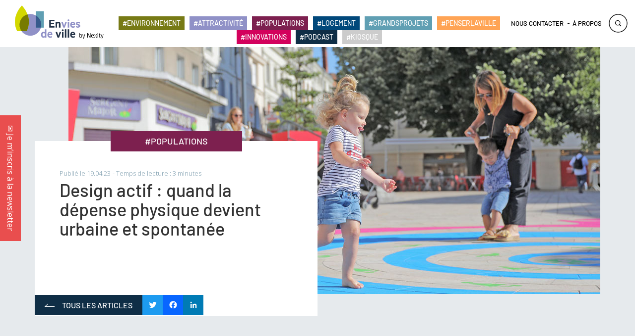

--- FILE ---
content_type: text/html; charset=UTF-8
request_url: https://www.enviesdeville.fr/populations/pari-design-actif/
body_size: 28983
content:

<!DOCTYPE html>
<html lang="fr-FR">
	<head>
	<meta charset="UTF-8" />
	<meta name="viewport" id="myViewport" content="width=device-width, initial-scale=1">
	<meta name='robots' content='index, follow, max-image-preview:large, max-snippet:-1, max-video-preview:-1' />

<!-- Google Tag Manager for WordPress by gtm4wp.com -->
<script data-cfasync="false" data-pagespeed-no-defer>
	var gtm4wp_datalayer_name = "dataLayer";
	var dataLayer = dataLayer || [];
</script>
<!-- End Google Tag Manager for WordPress by gtm4wp.com -->
	<!-- This site is optimized with the Yoast SEO plugin v26.7 - https://yoast.com/wordpress/plugins/seo/ -->
	<title>Design actif : quand la dépense physique devient urbaine et spontanée - Envies de ville</title>
<link data-rocket-prefetch href="https://www.googletagmanager.com" rel="dns-prefetch">
<link data-rocket-prefetch href="https://sdk.privacy-center.org" rel="dns-prefetch">
<link data-rocket-prefetch href="https://static.addtoany.com" rel="dns-prefetch">
<link data-rocket-prefetch href="https://img06.en25.com" rel="dns-prefetch">
<link data-rocket-prefetch href="https://elevenlabs.io" rel="dns-prefetch"><link rel="preload" data-rocket-preload as="image" href="https://www.enviesdeville.fr/wp-content/uploads/2024/08/Besancon-animal-165x120.jpg" fetchpriority="high">
	<meta name="description" content="Plusieurs villes font le pari du design actif afin de faciliter la mobilité pédestre et de lutter contre les comportements sédentaires." />
	<link rel="canonical" href="https://www.enviesdeville.fr/populations/pari-design-actif/" />
	<meta property="og:locale" content="fr_FR" />
	<meta property="og:type" content="article" />
	<meta property="og:title" content="Design actif : quand la dépense physique devient urbaine et spontanée" />
	<meta property="og:description" content="Des trottoirs colorés et escaliers ludiques pour lutter contre l’accroissement des comportements sédentaires ? Plusieurs villes ont déjà fait le pari du design actif afin de faciliter la mobilité pédestre." />
	<meta property="og:url" content="https://www.enviesdeville.fr/populations/pari-design-actif/" />
	<meta property="og:site_name" content="Envies de ville" />
	<meta property="article:published_time" content="2023-04-19T08:55:48+00:00" />
	<meta property="article:modified_time" content="2023-04-26T12:13:44+00:00" />
	<meta property="og:image" content="https://www.enviesdeville.fr/wp-content/uploads/2023/04/EDV_Design_actif18creidit-Nicolas-Mahu.jpg" />
	<meta property="og:image:width" content="1072" />
	<meta property="og:image:height" content="499" />
	<meta property="og:image:type" content="image/jpeg" />
	<meta name="author" content="Nexity" />
	<meta name="twitter:card" content="summary_large_image" />
	<meta name="twitter:title" content="Design actif : quand la dépense physique devient urbaine et spontanée" />
	<meta name="twitter:description" content="Des trottoirs colorés et escaliers ludiques pour lutter contre l’accroissement des comportements sédentaires ? Plusieurs villes ont déjà fait le pari du design actif afin de faciliter la mobilité pédestre." />
	<meta name="twitter:image" content="https://www.enviesdeville.fr/wp-content/uploads/2023/04/EDV_Design_actif18creidit-Nicolas-Mahu.jpg" />
	<meta name="twitter:label1" content="Écrit par" />
	<meta name="twitter:data1" content="Nexity" />
	<meta name="twitter:label2" content="Durée de lecture estimée" />
	<meta name="twitter:data2" content="5 minutes" />
	<script type="application/ld+json" class="yoast-schema-graph">{"@context":"https://schema.org","@graph":[{"@type":"Article","@id":"https://www.enviesdeville.fr/populations/pari-design-actif/#article","isPartOf":{"@id":"https://www.enviesdeville.fr/populations/pari-design-actif/"},"author":{"name":"Nexity","@id":"https://www.enviesdeville.fr/#/schema/person/04aaa23fbddacd452381dff87f79eadd"},"headline":"Design actif : quand la dépense physique devient urbaine et spontanée","datePublished":"2023-04-19T08:55:48+00:00","dateModified":"2023-04-26T12:13:44+00:00","mainEntityOfPage":{"@id":"https://www.enviesdeville.fr/populations/pari-design-actif/"},"wordCount":922,"image":{"@id":"https://www.enviesdeville.fr/populations/pari-design-actif/#primaryimage"},"thumbnailUrl":"https://www.enviesdeville.fr/wp-content/uploads/2023/04/EDV_Design_actif18creidit-Nicolas-Mahu.jpg","articleSection":["POPULATIONS","PENSERLAVILLE"],"inLanguage":"fr-FR"},{"@type":"WebPage","@id":"https://www.enviesdeville.fr/populations/pari-design-actif/","url":"https://www.enviesdeville.fr/populations/pari-design-actif/","name":"Design actif : quand la dépense physique devient urbaine et spontanée - Envies de ville","isPartOf":{"@id":"https://www.enviesdeville.fr/#website"},"primaryImageOfPage":{"@id":"https://www.enviesdeville.fr/populations/pari-design-actif/#primaryimage"},"image":{"@id":"https://www.enviesdeville.fr/populations/pari-design-actif/#primaryimage"},"thumbnailUrl":"https://www.enviesdeville.fr/wp-content/uploads/2023/04/EDV_Design_actif18creidit-Nicolas-Mahu.jpg","datePublished":"2023-04-19T08:55:48+00:00","dateModified":"2023-04-26T12:13:44+00:00","author":{"@id":"https://www.enviesdeville.fr/#/schema/person/04aaa23fbddacd452381dff87f79eadd"},"description":"Plusieurs villes font le pari du design actif afin de faciliter la mobilité pédestre et de lutter contre les comportements sédentaires.","breadcrumb":{"@id":"https://www.enviesdeville.fr/populations/pari-design-actif/#breadcrumb"},"inLanguage":"fr-FR","potentialAction":[{"@type":"ReadAction","target":["https://www.enviesdeville.fr/populations/pari-design-actif/"]}]},{"@type":"ImageObject","inLanguage":"fr-FR","@id":"https://www.enviesdeville.fr/populations/pari-design-actif/#primaryimage","url":"https://www.enviesdeville.fr/wp-content/uploads/2023/04/EDV_Design_actif18creidit-Nicolas-Mahu.jpg","contentUrl":"https://www.enviesdeville.fr/wp-content/uploads/2023/04/EDV_Design_actif18creidit-Nicolas-Mahu.jpg","width":1072,"height":499,"caption":"Design actif : parents et enfants jouant dans l'espace public sur de grandes formes colorés invitant à courir, sauter, etc. Crédit-Nicolas-Mahu"},{"@type":"BreadcrumbList","@id":"https://www.enviesdeville.fr/populations/pari-design-actif/#breadcrumb","itemListElement":[{"@type":"ListItem","position":1,"name":"Accueil","item":"https://www.enviesdeville.fr/"},{"@type":"ListItem","position":2,"name":"Design actif : quand la dépense physique devient urbaine et spontanée"}]},{"@type":"WebSite","@id":"https://www.enviesdeville.fr/#website","url":"https://www.enviesdeville.fr/","name":"Envies de ville","description":"Des solutions pour nos territoires by Nexity","potentialAction":[{"@type":"SearchAction","target":{"@type":"EntryPoint","urlTemplate":"https://www.enviesdeville.fr/?s={search_term_string}"},"query-input":{"@type":"PropertyValueSpecification","valueRequired":true,"valueName":"search_term_string"}}],"inLanguage":"fr-FR"},{"@type":"Person","@id":"https://www.enviesdeville.fr/#/schema/person/04aaa23fbddacd452381dff87f79eadd","name":"Nexity","image":{"@type":"ImageObject","inLanguage":"fr-FR","@id":"https://www.enviesdeville.fr/#/schema/person/image/","url":"https://secure.gravatar.com/avatar/a73bd7c87c74cd9e81aa6cf444c1f4ce853f0bb096e34461900dae140fe2c97d?s=96&d=mm&r=g","contentUrl":"https://secure.gravatar.com/avatar/a73bd7c87c74cd9e81aa6cf444c1f4ce853f0bb096e34461900dae140fe2c97d?s=96&d=mm&r=g","caption":"Nexity"},"url":"https://www.enviesdeville.fr/author/nexity/"}]}</script>
	<!-- / Yoast SEO plugin. -->


<link rel='dns-prefetch' href='//static.addtoany.com' />

<script type="text/javascript" id="wpp-js" src="https://www.enviesdeville.fr/wp-content/plugins/wordpress-popular-posts/assets/js/wpp.min.js?ver=7.3.6" data-sampling="0" data-sampling-rate="100" data-api-url="https://www.enviesdeville.fr/wp-json/wordpress-popular-posts" data-post-id="7882" data-token="39ca0a8aa8" data-lang="0" data-debug="0"></script>
<link rel="alternate" title="oEmbed (JSON)" type="application/json+oembed" href="https://www.enviesdeville.fr/wp-json/oembed/1.0/embed?url=https%3A%2F%2Fwww.enviesdeville.fr%2Fpopulations%2Fpari-design-actif%2F" />
<link rel="alternate" title="oEmbed (XML)" type="text/xml+oembed" href="https://www.enviesdeville.fr/wp-json/oembed/1.0/embed?url=https%3A%2F%2Fwww.enviesdeville.fr%2Fpopulations%2Fpari-design-actif%2F&#038;format=xml" />
		<!-- This site uses the Google Analytics by MonsterInsights plugin v9.11.1 - Using Analytics tracking - https://www.monsterinsights.com/ -->
		<!-- Remarque : MonsterInsights n’est actuellement pas configuré sur ce site. Le propriétaire doit authentifier son compte Google Analytics dans les réglages de MonsterInsights.  -->
					<!-- No tracking code set -->
				<!-- / Google Analytics by MonsterInsights -->
		<style id='wp-img-auto-sizes-contain-inline-css' type='text/css'>
img:is([sizes=auto i],[sizes^="auto," i]){contain-intrinsic-size:3000px 1500px}
/*# sourceURL=wp-img-auto-sizes-contain-inline-css */
</style>
<style id='wp-emoji-styles-inline-css' type='text/css'>

	img.wp-smiley, img.emoji {
		display: inline !important;
		border: none !important;
		box-shadow: none !important;
		height: 1em !important;
		width: 1em !important;
		margin: 0 0.07em !important;
		vertical-align: -0.1em !important;
		background: none !important;
		padding: 0 !important;
	}
/*# sourceURL=wp-emoji-styles-inline-css */
</style>
<style id='wp-block-library-inline-css' type='text/css'>
:root{--wp-block-synced-color:#7a00df;--wp-block-synced-color--rgb:122,0,223;--wp-bound-block-color:var(--wp-block-synced-color);--wp-editor-canvas-background:#ddd;--wp-admin-theme-color:#007cba;--wp-admin-theme-color--rgb:0,124,186;--wp-admin-theme-color-darker-10:#006ba1;--wp-admin-theme-color-darker-10--rgb:0,107,160.5;--wp-admin-theme-color-darker-20:#005a87;--wp-admin-theme-color-darker-20--rgb:0,90,135;--wp-admin-border-width-focus:2px}@media (min-resolution:192dpi){:root{--wp-admin-border-width-focus:1.5px}}.wp-element-button{cursor:pointer}:root .has-very-light-gray-background-color{background-color:#eee}:root .has-very-dark-gray-background-color{background-color:#313131}:root .has-very-light-gray-color{color:#eee}:root .has-very-dark-gray-color{color:#313131}:root .has-vivid-green-cyan-to-vivid-cyan-blue-gradient-background{background:linear-gradient(135deg,#00d084,#0693e3)}:root .has-purple-crush-gradient-background{background:linear-gradient(135deg,#34e2e4,#4721fb 50%,#ab1dfe)}:root .has-hazy-dawn-gradient-background{background:linear-gradient(135deg,#faaca8,#dad0ec)}:root .has-subdued-olive-gradient-background{background:linear-gradient(135deg,#fafae1,#67a671)}:root .has-atomic-cream-gradient-background{background:linear-gradient(135deg,#fdd79a,#004a59)}:root .has-nightshade-gradient-background{background:linear-gradient(135deg,#330968,#31cdcf)}:root .has-midnight-gradient-background{background:linear-gradient(135deg,#020381,#2874fc)}:root{--wp--preset--font-size--normal:16px;--wp--preset--font-size--huge:42px}.has-regular-font-size{font-size:1em}.has-larger-font-size{font-size:2.625em}.has-normal-font-size{font-size:var(--wp--preset--font-size--normal)}.has-huge-font-size{font-size:var(--wp--preset--font-size--huge)}.has-text-align-center{text-align:center}.has-text-align-left{text-align:left}.has-text-align-right{text-align:right}.has-fit-text{white-space:nowrap!important}#end-resizable-editor-section{display:none}.aligncenter{clear:both}.items-justified-left{justify-content:flex-start}.items-justified-center{justify-content:center}.items-justified-right{justify-content:flex-end}.items-justified-space-between{justify-content:space-between}.screen-reader-text{border:0;clip-path:inset(50%);height:1px;margin:-1px;overflow:hidden;padding:0;position:absolute;width:1px;word-wrap:normal!important}.screen-reader-text:focus{background-color:#ddd;clip-path:none;color:#444;display:block;font-size:1em;height:auto;left:5px;line-height:normal;padding:15px 23px 14px;text-decoration:none;top:5px;width:auto;z-index:100000}html :where(.has-border-color){border-style:solid}html :where([style*=border-top-color]){border-top-style:solid}html :where([style*=border-right-color]){border-right-style:solid}html :where([style*=border-bottom-color]){border-bottom-style:solid}html :where([style*=border-left-color]){border-left-style:solid}html :where([style*=border-width]){border-style:solid}html :where([style*=border-top-width]){border-top-style:solid}html :where([style*=border-right-width]){border-right-style:solid}html :where([style*=border-bottom-width]){border-bottom-style:solid}html :where([style*=border-left-width]){border-left-style:solid}html :where(img[class*=wp-image-]){height:auto;max-width:100%}:where(figure){margin:0 0 1em}html :where(.is-position-sticky){--wp-admin--admin-bar--position-offset:var(--wp-admin--admin-bar--height,0px)}@media screen and (max-width:600px){html :where(.is-position-sticky){--wp-admin--admin-bar--position-offset:0px}}

/*# sourceURL=wp-block-library-inline-css */
</style><style id='wp-block-heading-inline-css' type='text/css'>
h1:where(.wp-block-heading).has-background,h2:where(.wp-block-heading).has-background,h3:where(.wp-block-heading).has-background,h4:where(.wp-block-heading).has-background,h5:where(.wp-block-heading).has-background,h6:where(.wp-block-heading).has-background{padding:1.25em 2.375em}h1.has-text-align-left[style*=writing-mode]:where([style*=vertical-lr]),h1.has-text-align-right[style*=writing-mode]:where([style*=vertical-rl]),h2.has-text-align-left[style*=writing-mode]:where([style*=vertical-lr]),h2.has-text-align-right[style*=writing-mode]:where([style*=vertical-rl]),h3.has-text-align-left[style*=writing-mode]:where([style*=vertical-lr]),h3.has-text-align-right[style*=writing-mode]:where([style*=vertical-rl]),h4.has-text-align-left[style*=writing-mode]:where([style*=vertical-lr]),h4.has-text-align-right[style*=writing-mode]:where([style*=vertical-rl]),h5.has-text-align-left[style*=writing-mode]:where([style*=vertical-lr]),h5.has-text-align-right[style*=writing-mode]:where([style*=vertical-rl]),h6.has-text-align-left[style*=writing-mode]:where([style*=vertical-lr]),h6.has-text-align-right[style*=writing-mode]:where([style*=vertical-rl]){rotate:180deg}
/*# sourceURL=https://www.enviesdeville.fr/wp-includes/blocks/heading/style.min.css */
</style>
<style id='wp-block-paragraph-inline-css' type='text/css'>
.is-small-text{font-size:.875em}.is-regular-text{font-size:1em}.is-large-text{font-size:2.25em}.is-larger-text{font-size:3em}.has-drop-cap:not(:focus):first-letter{float:left;font-size:8.4em;font-style:normal;font-weight:100;line-height:.68;margin:.05em .1em 0 0;text-transform:uppercase}body.rtl .has-drop-cap:not(:focus):first-letter{float:none;margin-left:.1em}p.has-drop-cap.has-background{overflow:hidden}:root :where(p.has-background){padding:1.25em 2.375em}:where(p.has-text-color:not(.has-link-color)) a{color:inherit}p.has-text-align-left[style*="writing-mode:vertical-lr"],p.has-text-align-right[style*="writing-mode:vertical-rl"]{rotate:180deg}
/*# sourceURL=https://www.enviesdeville.fr/wp-includes/blocks/paragraph/style.min.css */
</style>
<style id='global-styles-inline-css' type='text/css'>
:root{--wp--preset--aspect-ratio--square: 1;--wp--preset--aspect-ratio--4-3: 4/3;--wp--preset--aspect-ratio--3-4: 3/4;--wp--preset--aspect-ratio--3-2: 3/2;--wp--preset--aspect-ratio--2-3: 2/3;--wp--preset--aspect-ratio--16-9: 16/9;--wp--preset--aspect-ratio--9-16: 9/16;--wp--preset--color--black: #000000;--wp--preset--color--cyan-bluish-gray: #abb8c3;--wp--preset--color--white: #ffffff;--wp--preset--color--pale-pink: #f78da7;--wp--preset--color--vivid-red: #cf2e2e;--wp--preset--color--luminous-vivid-orange: #ff6900;--wp--preset--color--luminous-vivid-amber: #fcb900;--wp--preset--color--light-green-cyan: #7bdcb5;--wp--preset--color--vivid-green-cyan: #00d084;--wp--preset--color--pale-cyan-blue: #8ed1fc;--wp--preset--color--vivid-cyan-blue: #0693e3;--wp--preset--color--vivid-purple: #9b51e0;--wp--preset--gradient--vivid-cyan-blue-to-vivid-purple: linear-gradient(135deg,rgb(6,147,227) 0%,rgb(155,81,224) 100%);--wp--preset--gradient--light-green-cyan-to-vivid-green-cyan: linear-gradient(135deg,rgb(122,220,180) 0%,rgb(0,208,130) 100%);--wp--preset--gradient--luminous-vivid-amber-to-luminous-vivid-orange: linear-gradient(135deg,rgb(252,185,0) 0%,rgb(255,105,0) 100%);--wp--preset--gradient--luminous-vivid-orange-to-vivid-red: linear-gradient(135deg,rgb(255,105,0) 0%,rgb(207,46,46) 100%);--wp--preset--gradient--very-light-gray-to-cyan-bluish-gray: linear-gradient(135deg,rgb(238,238,238) 0%,rgb(169,184,195) 100%);--wp--preset--gradient--cool-to-warm-spectrum: linear-gradient(135deg,rgb(74,234,220) 0%,rgb(151,120,209) 20%,rgb(207,42,186) 40%,rgb(238,44,130) 60%,rgb(251,105,98) 80%,rgb(254,248,76) 100%);--wp--preset--gradient--blush-light-purple: linear-gradient(135deg,rgb(255,206,236) 0%,rgb(152,150,240) 100%);--wp--preset--gradient--blush-bordeaux: linear-gradient(135deg,rgb(254,205,165) 0%,rgb(254,45,45) 50%,rgb(107,0,62) 100%);--wp--preset--gradient--luminous-dusk: linear-gradient(135deg,rgb(255,203,112) 0%,rgb(199,81,192) 50%,rgb(65,88,208) 100%);--wp--preset--gradient--pale-ocean: linear-gradient(135deg,rgb(255,245,203) 0%,rgb(182,227,212) 50%,rgb(51,167,181) 100%);--wp--preset--gradient--electric-grass: linear-gradient(135deg,rgb(202,248,128) 0%,rgb(113,206,126) 100%);--wp--preset--gradient--midnight: linear-gradient(135deg,rgb(2,3,129) 0%,rgb(40,116,252) 100%);--wp--preset--font-size--small: 13px;--wp--preset--font-size--medium: 20px;--wp--preset--font-size--large: 36px;--wp--preset--font-size--x-large: 42px;--wp--preset--spacing--20: 0.44rem;--wp--preset--spacing--30: 0.67rem;--wp--preset--spacing--40: 1rem;--wp--preset--spacing--50: 1.5rem;--wp--preset--spacing--60: 2.25rem;--wp--preset--spacing--70: 3.38rem;--wp--preset--spacing--80: 5.06rem;--wp--preset--shadow--natural: 6px 6px 9px rgba(0, 0, 0, 0.2);--wp--preset--shadow--deep: 12px 12px 50px rgba(0, 0, 0, 0.4);--wp--preset--shadow--sharp: 6px 6px 0px rgba(0, 0, 0, 0.2);--wp--preset--shadow--outlined: 6px 6px 0px -3px rgb(255, 255, 255), 6px 6px rgb(0, 0, 0);--wp--preset--shadow--crisp: 6px 6px 0px rgb(0, 0, 0);}:where(.is-layout-flex){gap: 0.5em;}:where(.is-layout-grid){gap: 0.5em;}body .is-layout-flex{display: flex;}.is-layout-flex{flex-wrap: wrap;align-items: center;}.is-layout-flex > :is(*, div){margin: 0;}body .is-layout-grid{display: grid;}.is-layout-grid > :is(*, div){margin: 0;}:where(.wp-block-columns.is-layout-flex){gap: 2em;}:where(.wp-block-columns.is-layout-grid){gap: 2em;}:where(.wp-block-post-template.is-layout-flex){gap: 1.25em;}:where(.wp-block-post-template.is-layout-grid){gap: 1.25em;}.has-black-color{color: var(--wp--preset--color--black) !important;}.has-cyan-bluish-gray-color{color: var(--wp--preset--color--cyan-bluish-gray) !important;}.has-white-color{color: var(--wp--preset--color--white) !important;}.has-pale-pink-color{color: var(--wp--preset--color--pale-pink) !important;}.has-vivid-red-color{color: var(--wp--preset--color--vivid-red) !important;}.has-luminous-vivid-orange-color{color: var(--wp--preset--color--luminous-vivid-orange) !important;}.has-luminous-vivid-amber-color{color: var(--wp--preset--color--luminous-vivid-amber) !important;}.has-light-green-cyan-color{color: var(--wp--preset--color--light-green-cyan) !important;}.has-vivid-green-cyan-color{color: var(--wp--preset--color--vivid-green-cyan) !important;}.has-pale-cyan-blue-color{color: var(--wp--preset--color--pale-cyan-blue) !important;}.has-vivid-cyan-blue-color{color: var(--wp--preset--color--vivid-cyan-blue) !important;}.has-vivid-purple-color{color: var(--wp--preset--color--vivid-purple) !important;}.has-black-background-color{background-color: var(--wp--preset--color--black) !important;}.has-cyan-bluish-gray-background-color{background-color: var(--wp--preset--color--cyan-bluish-gray) !important;}.has-white-background-color{background-color: var(--wp--preset--color--white) !important;}.has-pale-pink-background-color{background-color: var(--wp--preset--color--pale-pink) !important;}.has-vivid-red-background-color{background-color: var(--wp--preset--color--vivid-red) !important;}.has-luminous-vivid-orange-background-color{background-color: var(--wp--preset--color--luminous-vivid-orange) !important;}.has-luminous-vivid-amber-background-color{background-color: var(--wp--preset--color--luminous-vivid-amber) !important;}.has-light-green-cyan-background-color{background-color: var(--wp--preset--color--light-green-cyan) !important;}.has-vivid-green-cyan-background-color{background-color: var(--wp--preset--color--vivid-green-cyan) !important;}.has-pale-cyan-blue-background-color{background-color: var(--wp--preset--color--pale-cyan-blue) !important;}.has-vivid-cyan-blue-background-color{background-color: var(--wp--preset--color--vivid-cyan-blue) !important;}.has-vivid-purple-background-color{background-color: var(--wp--preset--color--vivid-purple) !important;}.has-black-border-color{border-color: var(--wp--preset--color--black) !important;}.has-cyan-bluish-gray-border-color{border-color: var(--wp--preset--color--cyan-bluish-gray) !important;}.has-white-border-color{border-color: var(--wp--preset--color--white) !important;}.has-pale-pink-border-color{border-color: var(--wp--preset--color--pale-pink) !important;}.has-vivid-red-border-color{border-color: var(--wp--preset--color--vivid-red) !important;}.has-luminous-vivid-orange-border-color{border-color: var(--wp--preset--color--luminous-vivid-orange) !important;}.has-luminous-vivid-amber-border-color{border-color: var(--wp--preset--color--luminous-vivid-amber) !important;}.has-light-green-cyan-border-color{border-color: var(--wp--preset--color--light-green-cyan) !important;}.has-vivid-green-cyan-border-color{border-color: var(--wp--preset--color--vivid-green-cyan) !important;}.has-pale-cyan-blue-border-color{border-color: var(--wp--preset--color--pale-cyan-blue) !important;}.has-vivid-cyan-blue-border-color{border-color: var(--wp--preset--color--vivid-cyan-blue) !important;}.has-vivid-purple-border-color{border-color: var(--wp--preset--color--vivid-purple) !important;}.has-vivid-cyan-blue-to-vivid-purple-gradient-background{background: var(--wp--preset--gradient--vivid-cyan-blue-to-vivid-purple) !important;}.has-light-green-cyan-to-vivid-green-cyan-gradient-background{background: var(--wp--preset--gradient--light-green-cyan-to-vivid-green-cyan) !important;}.has-luminous-vivid-amber-to-luminous-vivid-orange-gradient-background{background: var(--wp--preset--gradient--luminous-vivid-amber-to-luminous-vivid-orange) !important;}.has-luminous-vivid-orange-to-vivid-red-gradient-background{background: var(--wp--preset--gradient--luminous-vivid-orange-to-vivid-red) !important;}.has-very-light-gray-to-cyan-bluish-gray-gradient-background{background: var(--wp--preset--gradient--very-light-gray-to-cyan-bluish-gray) !important;}.has-cool-to-warm-spectrum-gradient-background{background: var(--wp--preset--gradient--cool-to-warm-spectrum) !important;}.has-blush-light-purple-gradient-background{background: var(--wp--preset--gradient--blush-light-purple) !important;}.has-blush-bordeaux-gradient-background{background: var(--wp--preset--gradient--blush-bordeaux) !important;}.has-luminous-dusk-gradient-background{background: var(--wp--preset--gradient--luminous-dusk) !important;}.has-pale-ocean-gradient-background{background: var(--wp--preset--gradient--pale-ocean) !important;}.has-electric-grass-gradient-background{background: var(--wp--preset--gradient--electric-grass) !important;}.has-midnight-gradient-background{background: var(--wp--preset--gradient--midnight) !important;}.has-small-font-size{font-size: var(--wp--preset--font-size--small) !important;}.has-medium-font-size{font-size: var(--wp--preset--font-size--medium) !important;}.has-large-font-size{font-size: var(--wp--preset--font-size--large) !important;}.has-x-large-font-size{font-size: var(--wp--preset--font-size--x-large) !important;}
/*# sourceURL=global-styles-inline-css */
</style>

<style id='classic-theme-styles-inline-css' type='text/css'>
/*! This file is auto-generated */
.wp-block-button__link{color:#fff;background-color:#32373c;border-radius:9999px;box-shadow:none;text-decoration:none;padding:calc(.667em + 2px) calc(1.333em + 2px);font-size:1.125em}.wp-block-file__button{background:#32373c;color:#fff;text-decoration:none}
/*# sourceURL=/wp-includes/css/classic-themes.min.css */
</style>
<link rel='stylesheet' id='wp-components-css' href='https://www.enviesdeville.fr/wp-includes/css/dist/components/style.min.css?ver=ba3d2bd839f4cd7da1c4493ee59ab234' type='text/css' media='all' />
<link rel='stylesheet' id='wp-preferences-css' href='https://www.enviesdeville.fr/wp-includes/css/dist/preferences/style.min.css?ver=ba3d2bd839f4cd7da1c4493ee59ab234' type='text/css' media='all' />
<link rel='stylesheet' id='wp-block-editor-css' href='https://www.enviesdeville.fr/wp-includes/css/dist/block-editor/style.min.css?ver=ba3d2bd839f4cd7da1c4493ee59ab234' type='text/css' media='all' />
<link rel='stylesheet' id='popup-maker-block-library-style-css' href='https://www.enviesdeville.fr/wp-content/plugins/popup-maker/dist/packages/block-library-style.css?ver=dbea705cfafe089d65f1' type='text/css' media='all' />
<link rel='stylesheet' id='iphorm-css' href='https://www.enviesdeville.fr/wp-content/plugins/iphorm-form-builder/css/styles.css?ver=1.8.0' type='text/css' media='all' />
<link rel='stylesheet' id='qtip-css' href='https://www.enviesdeville.fr/wp-content/plugins/iphorm-form-builder/js/qtip2/jquery.qtip.min.css?ver=2.2.1' type='text/css' media='all' />
<link rel='stylesheet' id='iphorm-uniform-theme-1-css' href='https://www.enviesdeville.fr/wp-content/plugins/iphorm-form-builder/js/uniform/themes/default/default.css?ver=1.8.0' type='text/css' media='all' />
<link rel='stylesheet' id='iphorm-theme-1-css' href='https://www.enviesdeville.fr/wp-content/plugins/iphorm-form-builder/themes/react/default.css?ver=1.8.0' type='text/css' media='all' />
<link rel='stylesheet' id='wordpress-popular-posts-css-css' href='https://www.enviesdeville.fr/wp-content/plugins/wordpress-popular-posts/assets/css/wpp.css?ver=7.3.6' type='text/css' media='all' />
<link rel='stylesheet' id='bootstrap-css-css' href='https://www.enviesdeville.fr/wp-content/themes/nexitylab/bootstrap/css/bootstrap.min.css?ver=2.0.0' type='text/css' media='all' />
<link rel='stylesheet' id='animate-css-css' href='https://www.enviesdeville.fr/wp-content/themes/nexitylab/animate.css?ver=2.0.0' type='text/css' media='all' />
<link rel='stylesheet' id='style-form-newsletter-css' href='https://www.enviesdeville.fr/wp-content/themes/nexitylab/style-form-newsletter.css?ver=2.0.0' type='text/css' media='all' />
<link rel='stylesheet' id='didomi-embed-youtube-css' href='https://www.enviesdeville.fr/wp-content/themes/nexitylab/didomi-embed-youtube.css?ver=2.0.0' type='text/css' media='all' />
<link rel='stylesheet' id='popup-maker-site-css' href='//www.enviesdeville.fr/wp-content/uploads/pum/pum-site-styles.css?generated=1755185459&#038;ver=1.21.5' type='text/css' media='all' />
<link rel='stylesheet' id='addtoany-css' href='https://www.enviesdeville.fr/wp-content/plugins/add-to-any/addtoany.min.css?ver=1.16' type='text/css' media='all' />
<link rel='stylesheet' id='scss-css' href='https://www.enviesdeville.fr/wp-content/cache/busting/1/sccss.css?ver=1768312482' type='text/css' media='all' />
<script type="text/javascript" id="addtoany-core-js-before">
/* <![CDATA[ */
window.a2a_config=window.a2a_config||{};a2a_config.callbacks=[];a2a_config.overlays=[];a2a_config.templates={};a2a_localize = {
	Share: "Partager",
	Save: "Enregistrer",
	Subscribe: "S'abonner",
	Email: "E-mail",
	Bookmark: "Marque-page",
	ShowAll: "Montrer tout",
	ShowLess: "Montrer moins",
	FindServices: "Trouver des service(s)",
	FindAnyServiceToAddTo: "Trouver instantan&eacute;ment des services &agrave; ajouter &agrave;",
	PoweredBy: "Propuls&eacute; par",
	ShareViaEmail: "Partager par e-mail",
	SubscribeViaEmail: "S’abonner par e-mail",
	BookmarkInYourBrowser: "Ajouter un signet dans votre navigateur",
	BookmarkInstructions: "Appuyez sur Ctrl+D ou \u2318+D pour mettre cette page en signet",
	AddToYourFavorites: "Ajouter &agrave; vos favoris",
	SendFromWebOrProgram: "Envoyer depuis n’importe quelle adresse e-mail ou logiciel e-mail",
	EmailProgram: "Programme d’e-mail",
	More: "Plus&#8230;",
	ThanksForSharing: "Merci de partager !",
	ThanksForFollowing: "Merci de nous suivre !"
};


//# sourceURL=addtoany-core-js-before
/* ]]> */
</script>
<script type="text/javascript" defer src="https://static.addtoany.com/menu/page.js" id="addtoany-core-js"></script>
<script type="text/javascript" src="https://www.enviesdeville.fr/wp-includes/js/jquery/jquery.min.js?ver=3.7.1" id="jquery-core-js"></script>
<script type="text/javascript" src="https://www.enviesdeville.fr/wp-includes/js/jquery/jquery-migrate.min.js?ver=3.4.1" id="jquery-migrate-js"></script>
<script type="text/javascript" defer src="https://www.enviesdeville.fr/wp-content/plugins/add-to-any/addtoany.min.js?ver=1.1" id="addtoany-jquery-js"></script>
<script type="text/javascript" src="https://www.enviesdeville.fr/wp-content/plugins/iphorm-form-builder/js/iphorm.js?ver=1.8.0" id="iphorm-js"></script>
<script type="text/javascript" src="https://www.enviesdeville.fr/wp-content/themes/nexitylab/bootstrap/js/bootstrap.min.js?ver=3" id="jquery-bootstrap-js"></script>
<script type="text/javascript" id="jquery-init-js-extra">
/* <![CDATA[ */
var ajaxurl = "https://www.enviesdeville.fr/wp-admin/admin-ajax.php";
//# sourceURL=jquery-init-js-extra
/* ]]> */
</script>
<script type="text/javascript" src="https://www.enviesdeville.fr/wp-content/themes/nexitylab/js/init.js?ver=1768629934" id="jquery-init-js"></script>
<script type="text/javascript" src="https://www.enviesdeville.fr/wp-content/themes/nexitylab/js/didomi-embed-youtube.js?ver=1768629934" id="didomi-embed-youtube-js"></script>
<link rel="https://api.w.org/" href="https://www.enviesdeville.fr/wp-json/" /><link rel="alternate" title="JSON" type="application/json" href="https://www.enviesdeville.fr/wp-json/wp/v2/posts/7882" /><link rel="EditURI" type="application/rsd+xml" title="RSD" href="https://www.enviesdeville.fr/xmlrpc.php?rsd" />

<link rel='shortlink' href='https://www.enviesdeville.fr/?p=7882' />
<script type="text/javascript">window.gdprAppliesGlobally=true;(function(){function a(e){if(!window.frames[e]){if(document.body&&document.body.firstChild){var t=document.body;var n=document.createElement("iframe");n.style.display="none";n.name=e;n.title=e;t.insertBefore(n,t.firstChild)}
else{setTimeout(function(){a(e)},5)}}}function e(n,r,o,c,s){function e(e,t,n,a){if(typeof n!=="function"){return}if(!window[r]){window[r]=[]}var i=false;if(s){i=s(e,t,n)}if(!i){window[r].push({command:e,parameter:t,callback:n,version:a})}}e.stub=true;function t(a){if(!window[n]||window[n].stub!==true){return}if(!a.data){return}
var i=typeof a.data==="string";var e;try{e=i?JSON.parse(a.data):a.data}catch(t){return}if(e[o]){var r=e[o];window[n](r.command,r.parameter,function(e,t){var n={};n[c]={returnValue:e,success:t,callId:r.callId};a.source.postMessage(i?JSON.stringify(n):n,"*")},r.version)}}
if(typeof window[n]!=="function"){window[n]=e;if(window.addEventListener){window.addEventListener("message",t,false)}else{window.attachEvent("onmessage",t)}}}e("__tcfapi","__tcfapiBuffer","__tcfapiCall","__tcfapiReturn");a("__tcfapiLocator");(function(e){
  var t=document.createElement("script");t.id="spcloader";t.type="text/javascript";t.async=true;t.src="https://sdk.privacy-center.org/"+e+"/loader.js?target="+document.location.hostname;t.charset="utf-8";var n=document.getElementsByTagName("script")[0];n.parentNode.insertBefore(t,n)})("923bcadb-dc92-44c8-b6eb-1dc9fe53085d")})();</script>

<!-- Google Tag Manager for WordPress by gtm4wp.com -->
<!-- GTM Container placement set to footer -->
<script data-cfasync="false" data-pagespeed-no-defer type="text/javascript">
	var dataLayer_content = {"pagePostType":"post","pagePostType2":"single-post","pageCategory":["populations","penser-la-ville"],"pagePostAuthor":"Nexity"};
	dataLayer.push( dataLayer_content );
</script>
<script data-cfasync="false" data-pagespeed-no-defer type="text/javascript">
(function(w,d,s,l,i){w[l]=w[l]||[];w[l].push({'gtm.start':
new Date().getTime(),event:'gtm.js'});var f=d.getElementsByTagName(s)[0],
j=d.createElement(s),dl=l!='dataLayer'?'&l='+l:'';j.async=true;j.src=
'//www.googletagmanager.com/gtm.js?id='+i+dl;f.parentNode.insertBefore(j,f);
})(window,document,'script','dataLayer','GTM-M968XKN');
</script>
<!-- End Google Tag Manager for WordPress by gtm4wp.com -->            <style id="wpp-loading-animation-styles">@-webkit-keyframes bgslide{from{background-position-x:0}to{background-position-x:-200%}}@keyframes bgslide{from{background-position-x:0}to{background-position-x:-200%}}.wpp-widget-block-placeholder,.wpp-shortcode-placeholder{margin:0 auto;width:60px;height:3px;background:#dd3737;background:linear-gradient(90deg,#dd3737 0%,#571313 10%,#dd3737 100%);background-size:200% auto;border-radius:3px;-webkit-animation:bgslide 1s infinite linear;animation:bgslide 1s infinite linear}</style>
            <link rel="icon" href="https://www.enviesdeville.fr/wp-content/uploads/2019/06/cropped-favicon-32x32.png" sizes="32x32" />
<link rel="icon" href="https://www.enviesdeville.fr/wp-content/uploads/2019/06/cropped-favicon-192x192.png" sizes="192x192" />
<link rel="apple-touch-icon" href="https://www.enviesdeville.fr/wp-content/uploads/2019/06/cropped-favicon-180x180.png" />
<meta name="msapplication-TileImage" content="https://www.enviesdeville.fr/wp-content/uploads/2019/06/cropped-favicon-270x270.png" />
<style id="sccss">/* Saisissez votre CSS personnalisé ci-dessous */

header {z-index:99999!important;}

.page-id-8067 h1 {color:#9091c7;}
.page-id-8067 .wp-block-button {width:100%; display:block;}
.page-id-8067 .wp-block-button__link.wp-element-button {color:white; background:#9091c7; text-decoration:none; padding:5px 10px; display:block; font-size:13px; margin-top:10px;}
.page-id-8067 .wp-block-button__link.wp-element-button:hover {opacity:0.9;}

.page-id-8067 .container h3 {font-size:18px; font-weight:bold; margin-bottom:0; color:#9091c7;}
.page-id-8067 .container h5 {margin-top:0; height: 46px;}

.page-id-8067 .container .wp-block-columns {text-align:center;}


.filtre_home a.filtre.color7 {border-color:#D3015C; background:#D3015C;}
.filtre_home a.filtre.color8 {border-color:#cccccc; background:#cccccc;}

.pum .textnews {font-size:28px;}

.bloc_extrait .meta {display:inline-block!important;}

.newsletter-cta {position:fixed; top:50%; transform:translateY(-50%); text-orientation: sideways; writing-mode: vertical-lr; background:#e94e4e; color:white; padding:20px 10px; z-index:3;}
.newsletter-cta:hover, .newsletter-cta:focus {opacity:0.9; text-decoration:none; color:white;}

.sidebar-menu-hide {display:none;}

@media screen and (max-width: 1025px) {
	.newsletter-cta {font-size:9px; padding:20px 3px;}
	.sidebar-menu-hide {display:block;}
	footer {z-index:999999!important;}
	footer li a {z-index:999;}
}


.side_homepagemostview {margin-top:50px; margin-bottom:80px; }
.side_homepagemostview > h2 {margin-top:0; margin-bottom:60px; color:#0f2e46; padding:10px 20px;}
.wpp-post-title {font-weight:600;}

.side_homepagemostview .wpp-list li {margin:20px;}

@media screen and (max-width: 1025px) {.side_homepagemostview {display:none;}}

#wpfront-notification-bar div.wpfront-close, 
#wpfront-notification-bar div.wpfront-close:hover {background-color:white!important;}

#wpfront-notification-bar {margin-top:95px!important;}

.wpfront-notification-bar-spacer.wpfront-fixed-position {
    z-index: 999999;
}


@media screen and (max-width: 1025px) {#wpfront-notification-bar {display:none;}}

.color7.bloc_extrait .catlabel {background-color:#D3015C; border-color:#D3015C;}
body.listing .color7.bloc_extrait:hover .extrait {background-color:#D3015C;}

.bloc_extrait .meta {font-size:13px;}

.newsletter-cta img, .newsletter-cta .emoji {transform: rotate(90deg); position: relative; right: 4px;}

.elq-form {
    padding: 20px 20px 20px 20px;
    background: #0f2e46;
    max-width: 500px;
}

.form-footer .textnews {
    width: 100% !important;
    margin: 10px 0 !important;
    font-size: 24px !important;
		color:white;
}

.elq-form .elq-label {
    display: inline-block;
    max-width: 100%;
    font-weight: 400;
    box-sizing: border-box;
    margin-bottom: 0;
    color: white;
}

.elq-form .elq-item-label {
    max-width: 100%;
    font-weight: 400;
    box-sizing: border-box;
    color: white;
}

.checkbox-aligned {
    margin-left: 5px;
    display: inline;
}

.form-element-layout {
    padding: 5px 10px;
}
.elq-form .container-fluid {
    padding-right: 15px;
    padding-left: 15px;
    margin-right: auto;
    margin-left: auto;
}

.submit-button-style {
    padding: 7px 20px;
    border: 1px solid #979797;
    border-radius: 3px;
    background-color: #fff;
    color: #4a4a4a;
}

#formElement3 {margin:0;}

.elq-form .elq-field-style {
    padding-bottom: 10px;
}

.textnews {
    display: inline-block;
    font-family: 'Nexity' !important;
    font-weight: 400 !important;
    color: #fff;
}

.elq-form .elq-required {
    color: red!important;
    display: inline;
    float: none;
    font-weight: 700;
    margin: 0;
    padding: 0;
}</style>	<link rel="stylesheet" type="text/css" media="all" href="https://www.enviesdeville.fr/wp-content/themes/nexitylab/style.css?kill=1768629934">
	<!--[if IE 8]>
	<script src="https://oss.maxcdn.com/libs/html5shiv/3.7.0/html5shiv.js"></script>
	<script src="https://oss.maxcdn.com/libs/respond.js/1.3.0/respond.min.js"></script>
	<![endif]-->

<style id="rocket-lazyrender-inline-css">[data-wpr-lazyrender] {content-visibility: auto;}</style><meta name="generator" content="WP Rocket 3.20.3" data-wpr-features="wpr_preconnect_external_domains wpr_automatic_lazy_rendering wpr_oci wpr_preload_links wpr_desktop" /></head>
<body class="wp-singular post-template-default single single-post postid-7882 single-format-standard wp-theme-nexitylab populations penser-la-ville color3">



<a name="top"></a>
<header  class="clearfix">
	<div  class="container">
		<div  class="row">
			<div class="col-xs-12">
				<div class="pull-left">
					<div class="site-title"><a href="https://www.enviesdeville.fr/" rel="home"><svg version="1.1" id="Calque_1" xmlns="http://www.w3.org/2000/svg" xmlns:xlink="http://www.w3.org/1999/xlink" x="0px" y="0px"
	 viewBox="0 0 471.4 198" style="enable-background:new 0 0 471.4 198;" xml:space="preserve">
<style type="text/css">
	.st0{fill:#FFFFFF;}
	.st1{fill:#233246;}
	.st2{fill:#9091C7;}
	.st3{fill:#D3D800;}
	.st4{fill:#609FB3;}
	.st5{fill:#777B00;}
	.st6{fill:#365A8C;}
</style>
<rect y="0" class="st0" width="471.4" height="198"/>
<g>
	<g>
		<g>
			<path class="st1" d="M221,93v6.7h-16.8v8.1h15.3v6.6h-15.3v8.8H221v6.8h-24.2V93H221z"/>
		</g>
		<g>
			<path class="st1" d="M226.4,103h7.2v2.5c1.4-1.7,3.9-3,6.9-3c5.9,0,9.1,4,9.1,10V130h-7.2v-16c0-2.8-1.4-4.8-4.2-4.8
				c-2.2,0-4.1,1.4-4.7,3.7v17h-7.2L226.4,103L226.4,103z"/>
		</g>
		<g>
			<path class="st2" d="M262.7,130l-9.8-27h7.5l6,17.9l5.9-17.9h7.3l-9.9,27H262.7z"/>
		</g>
		<g>
			<path class="st2" d="M287,99.6c-2.3,0-4.3-1.7-4.3-4.2s2-4.2,4.3-4.2c2.3,0,4.2,1.8,4.2,4.2C291.2,97.8,289.2,99.6,287,99.6z
				 M290.5,130h-7.2v-27h7.2V130z"/>
		</g>
		<g>
			<path class="st2" d="M302.1,118.2c0.5,4.4,3.7,6.2,7.5,6.2c2.8,0,4.9-0.7,7.4-2.4v6.2c-2.2,1.6-5,2.4-8.6,2.4
				c-7.9,0-13.2-5.3-13.2-13.9c0-8.5,5.1-14.3,12.1-14.3c7.5,0,11.4,5.4,11.4,13.3v2.4h-16.6V118.2z M302.4,113.3h9.8
				c-0.2-2.9-1.7-5-4.6-5C305.2,108.5,303.1,110,302.4,113.3z"/>
		</g>
		<g>
			<path class="st2" d="M322.5,120.9c2.5,2.4,6.1,3.7,8.9,3.7c2.2,0,3.8-0.7,3.8-2.3c0-1.5-1.2-2.1-2.9-2.6l-2.5-0.8
				c-4.6-1.3-7.4-3.5-7.4-8.1c0-5.2,4.3-8.5,10.2-8.5c3.3,0,6,0.9,8.2,2.4v6.8c-2.3-2-5-3.4-7.9-3.4c-2,0-3.5,0.8-3.5,2.3
				c0,1.4,1,2,2.8,2.5l2.9,0.9c4.9,1.4,7.2,3.9,7.2,8.2c0,5.4-4.6,8.3-10.6,8.3c-3.5,0-6.9-1-9.1-2.7L322.5,120.9L322.5,120.9z"/>
		</g>
		<g>
			<path class="st2" d="M176.1,174.9c-1.2,1.4-3.7,2.8-6.5,2.8c-7.5,0-11.7-6.3-11.7-14.1c0-7.7,4.2-14.1,11.7-14.1
				c2.8,0,5.3,1.4,6.5,2.8v-14.4h7.3v39.2h-7.3V174.9z M176.1,159.2c-0.8-1.8-2.8-3.1-4.9-3.1c-3.9,0-6.2,3.3-6.2,7.6
				c0,4.2,2.3,7.6,6.2,7.6c2.2,0,4-1.3,4.9-3.1V159.2z"/>
		</g>
		<g>
			<path class="st2" d="M194.8,165.4c0.5,4.4,3.7,6.2,7.5,6.2c2.8,0,4.9-0.7,7.4-2.4v6.2c-2.2,1.6-5,2.4-8.6,2.4
				c-7.9,0-13.2-5.3-13.2-13.9c0-8.5,5.1-14.3,12.1-14.3c7.5,0,11.4,5.4,11.4,13.3v2.4L194.8,165.4L194.8,165.4z M195.1,160.5h9.8
				c-0.2-2.9-1.7-5-4.6-5C197.9,155.5,195.8,157.1,195.1,160.5z"/>
		</g>
		<g>
			<path class="st1" d="M235.9,177.1l-9.8-27h7.5l6,17.9l5.9-17.9h7.3l-9.9,27H235.9L235.9,177.1z"/>
		</g>
		<g>
			<path class="st1" d="M260.1,146.6c-2.3,0-4.3-1.7-4.3-4.2s2-4.2,4.3-4.2c2.3,0,4.2,1.8,4.2,4.2
				C264.3,144.9,262.4,146.6,260.1,146.6z M263.8,177.1h-7.2v-27h7.2V177.1z"/>
		</g>
		<g>
			<path class="st1" d="M277.2,177.1h-7.2v-39.2h7.2V177.1z"/>
		</g>
		<g>
			<path class="st1" d="M290.5,177.1h-7.2v-39.2h7.2V177.1z"/>
		</g>
		<g>
			<path class="st1" d="M302.1,165.4c0.5,4.4,3.7,6.2,7.5,6.2c2.8,0,4.9-0.7,7.4-2.4v6.2c-2.2,1.6-5,2.4-8.6,2.4
				c-7.9,0-13.2-5.3-13.2-13.9c0-8.5,5.1-14.3,12.1-14.3c7.5,0,11.4,5.4,11.4,13.3v2.4L302.1,165.4L302.1,165.4z M302.4,160.5h9.8
				c-0.2-2.9-1.7-5-4.6-5C305.2,155.5,303.1,157.1,302.4,160.5z"/>
		</g>
	</g>
</g>
<g>
	<g>
		<circle class="st2" cx="107.8" cy="116.9" r="51.2"/>
	</g>
	<g>
		<path class="st3" d="M90.2,147C118.7,89,82.5,40.8,67.9,26.1C53.4,40.8,17.2,89,45.7,147H90.2z"/>
	</g>
	<g>
		<rect x="133.5" y="52.9" class="st4" width="38" height="77.2"/>
	</g>
	<g>
		<path class="st5" d="M56.7,116.9c0,11.3,3.7,21.7,9.9,30.1h23.7c14.8-30.3,12.1-57.9,4.1-79.4C72.6,73.6,56.7,93.4,56.7,116.9z"/>
	</g>
	<g>
		<path class="st6" d="M133.5,72.7v57.2h23.7c1.1-4.1,1.7-8.6,1.7-13C158.9,98.1,148.7,81.6,133.5,72.7z"/>
	</g>
</g>
<g>
	<path d="M340.3,162.4L340.3,162.4c0.8-1,2.3-1.5,4.1-1.5c4.3,0,6.3,2.4,6.3,7.5v1.5c0,5.6-2.4,7.4-6.4,7.4c-2.3,0-4-0.7-4.9-1.6
		c-0.8-1-1.2-2.2-1.2-4v-16c0-0.2,0.1-0.3,0.4-0.3h1.3c0.2,0,0.4,0.1,0.4,0.3v6.8H340.3z M347.6,174.2c0.7-0.9,1-2.2,1-4.6v-1.1
		c0-2.4-0.4-3.9-1.3-4.8c-0.8-0.8-1.6-1-3-1c-1.5,0-2.5,0.4-3,1c-0.8,0.8-0.9,1.5-0.9,3.4v4.4c0,1.4,0.2,2.2,0.7,2.8
		c0.7,0.9,1.7,1.2,3.4,1.2C346,175.6,346.9,175.1,347.6,174.2z"/>
	<path d="M358.7,176.7c-1.1,0-1.6-0.7-2.2-2.1c-0.7-1.7-1.2-3.5-1.8-5.5c-0.7-2.2-1.3-4.7-2-7.6c-0.1-0.2,0-0.4,0.3-0.4h1.4
		c0.2,0,0.3,0.1,0.3,0.3c0.5,2.8,1.2,5.1,1.7,7.2c0.5,2,1.1,3.5,1.6,5.2c0.2,0.8,0.5,1.1,1.1,1.1h0.1c1.6-4.4,2.6-8.7,3.5-13.4
		c0-0.1,0.1-0.2,0.3-0.2h1.5c0.2,0,0.3,0.1,0.3,0.3c-2.2,10.2-4.2,15.5-6.8,21.2c-0.1,0.3-0.3,0.3-0.7,0.2l-1.1-0.4
		c-0.2-0.1-0.3-0.3-0.1-0.7C357.2,180.1,358.1,178.4,358.7,176.7z"/>
	<path d="M378,158.3h-0.2v18.1c0,0.4-0.1,0.5-0.4,0.5h-1.2c-0.3,0-0.4-0.1-0.4-0.5v-19.3c0-0.8,0.2-1,1.1-1h1.6c0.9,0,1.2,0.3,1.5,1
		l8.5,17.8h0.2v-18.2c0-0.4,0.1-0.5,0.4-0.5h1.2c0.3,0,0.4,0.1,0.4,0.5V176c0,0.8-0.2,1-1.1,1H388c-0.9,0-1.2-0.3-1.5-1L378,158.3z"
		/>
	<path d="M406,169c0,0.9-0.3,1.2-1.2,1.2h-8.3c0.1,3.9,1.2,5.2,4.2,5.2c1.2,0,2.5-0.2,3.6-0.7c0.4-0.1,0.7-0.1,0.8,0.2l0.2,0.8
		c0.1,0.3,0.1,0.5-0.8,0.9c-1.1,0.4-2.4,0.7-3.8,0.7c-4.8,0-6.3-2.4-6.3-7.5v-1.3c0-5.1,1.5-7.5,6.1-7.5c1.8,0,3.3,0.4,4.1,1.3
		c1,1,1.4,2.2,1.4,4.2L406,169L406,169z M396.5,168.5h6.9c0.3,0,0.4,0,0.4-0.4v-1.3c0-1.5-0.2-2.3-0.8-3c-0.5-0.7-1.4-1.1-2.7-1.1
		C397.7,162.7,396.5,163.9,396.5,168.5z"/>
	<path d="M414.8,167.9c0.4,0,0.4-0.2,0.7-0.5l2.8-5.9c0.1-0.2,0.3-0.3,0.7-0.3h1.3c0.2,0,0.4,0.1,0.2,0.5l-3.5,6.8
		c-0.1,0.2-0.1,0.4,0,0.7l3.8,7.4c0.1,0.2,0,0.3-0.2,0.3h-1.7c-0.2,0-0.3-0.1-0.4-0.2l-3-6.5c-0.1-0.3-0.3-0.5-0.7-0.5h-0.4
		c-0.4,0-0.4,0.1-0.7,0.5l-3,6.5c-0.1,0.1-0.2,0.2-0.4,0.2h-1.6c-0.2,0-0.3-0.1-0.2-0.3l3.7-7.4c0.1-0.2,0.1-0.4,0-0.7l-3.4-6.8
		c-0.2-0.3,0-0.5,0.2-0.5h1.3c0.2,0,0.4,0.1,0.7,0.3l2.8,5.9c0.2,0.3,0.2,0.5,0.5,0.5H414.8z"/>
	<path d="M426.6,157.1c0,1.1-0.5,1.5-1.4,1.5h-0.1c-1.1,0-1.5-0.4-1.5-1.5V157c0-1.1,0.7-1.5,1.5-1.5h0.1c0.9,0,1.4,0.4,1.4,1.5
		V157.1z M426.2,176.7c0,0.1-0.1,0.2-0.3,0.2h-1.5c-0.2,0-0.2-0.1-0.2-0.2v-15.2c0-0.2,0.1-0.3,0.4-0.3h1.3c0.2,0,0.4,0.1,0.4,0.3
		v15.2H426.2z"/>
	<path d="M436.2,176.9c-1.6,0-2.8-0.4-3.6-1.3c-0.8-0.9-1.1-2.1-1.1-3.7v-9h-2c-0.2,0-0.3-0.1-0.3-0.3V162c0-0.3,0.1-0.4,0.3-0.4
		l2-0.4v-3.7c0-0.2,0.1-0.4,0.4-0.4h1.3c0.2,0,0.3,0.1,0.3,0.4v3.7h3.8c0.2,0,0.3,0.1,0.3,0.3v1.2c0,0.2-0.1,0.3-0.3,0.3h-3.8v8.7
		c0,1.2,0.1,2.1,0.5,2.6c0.4,0.5,1.2,0.8,2.4,0.8h1.2c0.2,0,0.4,0,0.4,0.3v1.1c0,0.2-0.1,0.3-0.4,0.3h-1.5V176.9z"/>
	<path d="M445.6,176.7c-1.1,0-1.6-0.7-2.2-2.1c-0.7-1.7-1.2-3.5-1.8-5.5c-0.7-2.2-1.3-4.7-2-7.6c-0.1-0.2,0-0.4,0.3-0.4h1.4
		c0.2,0,0.3,0.1,0.3,0.3c0.5,2.8,1.2,5.1,1.7,7.2c0.5,2,1.1,3.5,1.6,5.2c0.2,0.8,0.5,1.1,1.1,1.1h0.1c1.6-4.4,2.6-8.7,3.5-13.4
		c0-0.1,0.1-0.2,0.3-0.2h1.5c0.2,0,0.3,0.1,0.3,0.3c-2.2,10.2-4.2,15.5-6.8,21.2c-0.1,0.3-0.3,0.3-0.7,0.2l-1.1-0.4
		c-0.2-0.1-0.3-0.3-0.1-0.7C444.1,180.1,444.9,178.4,445.6,176.7z"/>
</g>
</svg>
</a></div>				</div>
				<div class="pull-right"><button class="navbar-toggle"><span></span></button><div id="nav_menu-2" class="side_haut widget_nav_menu"><div class="menu-navigation-container"><ul id="menu-navigation" class="menu"><li id="menu-item-2261" class="menu-item menu-item-type-post_type menu-item-object-page menu-item-2261"><a href="https://www.enviesdeville.fr/contact/">Nous contacter</a></li>
<li id="menu-item-47" class="menu-item menu-item-type-post_type menu-item-object-page menu-item-47"><a href="https://www.enviesdeville.fr/a-propos/">À propos</a></li>
<li id="menu-item-59" class="searchbt menu-item menu-item-type-custom menu-item-object-custom menu-item-59"><a href="#">Rechercher</a></li>
</ul></div></div></div>
								<nav class="filtre_home">
					<input type="hidden" name="first_choice" id="first_choice" value="1" autocomplete="off">
					<div class="liste_filtre clearfix">
														<a href="https://www.enviesdeville.fr/transition-ecologique/" class="filtre  color1"><span>ENVIRONNEMENT</span></a>
																<a href="https://www.enviesdeville.fr/attractivite/" class="filtre  color2"><span>ATTRACTIVITÉ</span></a>
																<a href="https://www.enviesdeville.fr/populations/" class="filtre  color3"><span>POPULATIONS</span></a>
																<a href="https://www.enviesdeville.fr/logement/" class="filtre  color4"><span>LOGEMENT</span></a>
																<a href="https://www.enviesdeville.fr/grandsprojets/" class="filtre  color5"><span>GRANDSPROJETS</span></a>
																<a href="https://www.enviesdeville.fr/penser-la-ville/" class="filtre  color6"><span>PENSERLAVILLE</span></a>
																<a href="https://www.enviesdeville.fr/innovations/" class="filtre  color7"><span>INNOVATIONS</span></a>
																<a href="https://www.enviesdeville.fr/podcast/" class="filtre  "><span>PODCAST</span></a>
																					<a href="https://www.enviesdeville.fr/kiosque/" class="filtre color8 "><span>Kiosque</span></a>
																		</div>
				</nav>
							</div>
		</div>
	</div>
</header>


<aside>
	<div id="content_search_form">
		<form action="https://www.enviesdeville.fr/" role="search" method="get" id="searchform" class="searchform">
			<fieldset>
				<div id="search_field"><input type="text" name="s" id="search" class="text" placeholder="Votre recherche" value="" /></div>
				<input type="submit" class="submit_search" value="" />
				<span class="close_search">close</span>
			</fieldset>
		</form>
	</div>
</aside><div  class="content_page">
		<article >
		<div  class="container">
										<div class="row sticky">
					<div class="col-xs-12 mobilenopad">
						<div class="bloc_extrait color3">
													<figure class="pull-right"><img width="1072" height="499" src="https://www.enviesdeville.fr/wp-content/uploads/2023/04/EDV_Design_actif18creidit-Nicolas-Mahu.jpg" class="attachment-full size-full" alt="Design actif : parents et enfants jouant dans l&#039;espace public sur de grandes formes colorés invitant à courir, sauter, etc. Crédit-Nicolas-Mahu" decoding="async" fetchpriority="high" srcset="https://www.enviesdeville.fr/wp-content/uploads/2023/04/EDV_Design_actif18creidit-Nicolas-Mahu.jpg 1072w, https://www.enviesdeville.fr/wp-content/uploads/2023/04/EDV_Design_actif18creidit-Nicolas-Mahu-360x168.jpg 360w, https://www.enviesdeville.fr/wp-content/uploads/2023/04/EDV_Design_actif18creidit-Nicolas-Mahu-768x357.jpg 768w" sizes="(max-width: 1072px) 100vw, 1072px" /></figure>
														<div class="extrait article">
															<div class="catlabel"><a href="https://www.enviesdeville.fr/populations/">#POPULATIONS</a></div>
								<div class="wrap">
																<span class="meta">Publié le 19.04.23</span>
																
								<span class="meta">- <span class="span-reading-time rt-reading-time"><span class="rt-label rt-prefix">Temps de lecture :</span> <span class="rt-time"> 3</span> <span class="rt-label rt-postfix">minutes</span></span></span>
								
								<h1 class="titre">Design actif : quand la dépense physique devient urbaine et spontanée</h1>

								<aside class="cta clearfix">
									<a href="https://www.enviesdeville.fr/" rel="home" class="bttf"><span class="arrow"><span></span></span><span>Tous les articles</span></a>
									<div class="addtoany_shortcode"><div class="a2a_kit a2a_kit_size_41 addtoany_list" data-a2a-url="https://www.enviesdeville.fr/populations/pari-design-actif/" data-a2a-title="Design actif : quand la dépense physique devient urbaine et spontanée"><a class="a2a_button_twitter" href="https://www.addtoany.com/add_to/twitter?linkurl=https%3A%2F%2Fwww.enviesdeville.fr%2Fpopulations%2Fpari-design-actif%2F&amp;linkname=Design%20actif%C2%A0%3A%20quand%20la%20d%C3%A9pense%20physique%20devient%20urbaine%20et%20spontan%C3%A9e" title="Twitter" rel="nofollow noopener" target="_blank"></a><a class="a2a_button_facebook" href="https://www.addtoany.com/add_to/facebook?linkurl=https%3A%2F%2Fwww.enviesdeville.fr%2Fpopulations%2Fpari-design-actif%2F&amp;linkname=Design%20actif%C2%A0%3A%20quand%20la%20d%C3%A9pense%20physique%20devient%20urbaine%20et%20spontan%C3%A9e" title="Facebook" rel="nofollow noopener" target="_blank"></a><a class="a2a_button_linkedin" href="https://www.addtoany.com/add_to/linkedin?linkurl=https%3A%2F%2Fwww.enviesdeville.fr%2Fpopulations%2Fpari-design-actif%2F&amp;linkname=Design%20actif%C2%A0%3A%20quand%20la%20d%C3%A9pense%20physique%20devient%20urbaine%20et%20spontan%C3%A9e" title="LinkedIn" rel="nofollow noopener" target="_blank"></a></div></div>								</aside>
								</div>
							</div>
						</div>
					</div>
				</div>

				<div  class="row">
					<div class="col-xs-12 mobilenopad">
						<div class="bg_article clearfix">
															<p><strong>Des trottoirs colorés et escaliers ludiques pour lutter contre l’accroissement des comportements sédentaires ? Plusieurs villes ont déjà fait le pari du design actif afin de faciliter la mobilité pédestre.</strong></p>
<p>Nicolas Lovera a la certitude que la pratique sportive de demain ne s’effectuera plus nécessairement au gymnase ou au stade, mais qu’elle se manifestera dans la rue. “<em>Notre rôle est d’amener l’exercice physique au plus près de l’usager, dans la ville. Pour ce faire, il nous faut proposer des équipements qui puissent répondre aux attentes de Monsieur et Madame Tout-le-monde d’une part, et qui puissent inciter les non-sportifs à entreprendre une activité d’autre part. Cela passe notamment par le développement du design actif à grande échelle</em>”, précise l’homme à la tête de la société Playgones, distributeur et installateur de structures ludiques et sportives.</p>
<hr />
<h3 style="text-align: left;"><span style="color: #993300;">À lire aussi</span></h3>
<ul>
<li><strong><a href="https://www.enviesdeville.fr/attractivite/design-actif-chemins-forme-biarritz/"><span style="color: #993300;">Design actif : avec ses « Chemins de la Forme », Biarritz a remis les Biarrots au sport</span></a></strong></li>
<li><strong><a href="https://www.enviesdeville.fr/penser-la-ville/quest-ce-que-le-design-actif-et-pourquoi-tout-le-monde-en-parle/"><span style="color: #993300;">Qu’est-ce que le design actif (et pourquoi tout le monde en parle) ?</span></a></strong></li>
</ul>
<hr />
<p>&nbsp;</p>
<p>À son cœur d’activité traditionnel (infrastructures collectives pour les aires de jeux, stades et gymnases), l’entreprise lyonnaise a ajouté en 2016 une offre de mobilier urbain destiné à l’agencement de l’espace public dans le but de développer le sport en accès libre, après que son dirigeant a constaté le boom de l’<a href="https://www.telerama.fr/scenes/lactive-design,-ou-larchitecture-qui-fait-marcher,n6077407.php" target="_blank" rel="noopener">active design</a> à New York il y a une dizaine d’années. Ce concept, né en Amérique du Nord dans les années 90, consiste en la métamorphose d’espaces non dédiés au sport initialement mais dont l’aménagement est susceptible d’amener les individus à entreprendre un effort spontané. “<em>Il s’agit de rendre attractif quelque chose qui ne l’est pas forcément à la base. Cela peut prendre la forme d’un escalier ludique poussant les passants à le privilégier au détriment d’un ascenseur, d’un banc public transformé en banc de musculation, d’un parcours coloré incitant à la marche, ou encore d’une refonte des trottoirs aux abords des établissements scolaires, etc.</em>”, révèle Nicolas Lovera. Il cite en exemple cette marelle géante et ce petit mur d’escalade récemment installés à Saint-Dizier dans le but de rendre le trajet vers l’école plus dynamique pour parents et enfants. “<em>Cela permet de recréer des moments de vie, le passant se réapproprie le trottoir, et ce dernier n’est plus un simple espace de passage mais devient un lieu d’interaction, note-t-il. Le design actif a cette capacité de reconnecter les gens.</em>”</p>
<h2>Territoires pilotes</h2>
<p>À l’heure où tout encourage à la sédentarité, et qu’un adulte sur deux est en surpoids, le design actif répond alors à un enjeu de santé publique. Il semble en tout cas que les acteurs de l’urbanisme l’ont compris : voilà cinq ans que la tendance gagne du terrain en France, d’après l’entrepreneur, qui admet intervenir sur des projets de plus en plus significatifs et avec des moyens de plus en plus importants. Un écosystème se développe : Décathlon, notamment, a également pris le pas de l’active design. “<em>Nos principaux clients sont les collectivités</em>, appuie Nicolas Lovera. <em>Mais depuis quelques années, les sociétés foncières immobilières s&rsquo;intéressent fortement à la question et intègrent le design actif dans leurs dossiers. La question de la pratique ludique et sportive au sein des aménagements était autrefois annexe, elle est devenue centrale : ‘comment faire pour mettre en mouvement les gens sur ce nouveau parc immobilier pour lequel je postule ?’</em>” Les pouvoirs publics, quant à eux, semblent aussi avoir pris la mesure de l’enjeu. Ainsi, dans le cadre du dispositif <em>Action Cœur de ville</em> visant à rebooster l’attractivité des villes moyennes, l’Agence nationale pour la cohésion des territoires a noué un partenariat avec le COJO pour monter le label “Terre de Jeux 2024” auprès de six territoires pilotes : Limoges, Bourges, le Grand Paris, Saint-Dizier, Châtellerault et Saint-Omer. “<em>Cette collaboration s’appuie notamment sur la promotion du design actif dans un objectif de sport-santé</em>, indique Céline Champagne, directrice de projet Action cœur de ville pour la Communauté d’agglomération du Grand Châtellerault. <em>L’objectif est double : faire bouger les habitants et inviter à la redécouverte de la ville grâce à un parcours reliant la gare au centre piétonnier. Il fallait redonner aux locaux l’envie de s&rsquo;approprier l&rsquo;espace public, de se rencontrer. Le chemin existait initialement mais il n’était pas très emprunté autrefois car peu lisible et peu chaleureux.</em>” Alors, à l’été 2022, le parcours en question s’est paré de multiples motifs colorés au sol : traces de pas, montgolfières, silhouettes d’escargot. Ludique et convivial, le circuit en est jalonné de jeux pour enfants. Sont actuellement à l’étude pour agrémenter le trajet, des bornes de rechargement de batterie que l’on actionnerait à la pédale et un espace de glisse. “<em>Cette opération a été très bien perçue de la part des commerçants, signe que l’opération a permis à ce passage d’être de nouveau emprunté</em>, insiste Céline Champagne.<em> En plus de son bénéfice sanitaire, le design actif s&rsquo;inscrit complètement dans une démarche de redynamisation du cœur des villes de taille intermédiaire.</em>”</p>
						</div>
					</div>
				</div>
							
					</div>
	</article>
	
	
		<div  class="container">
			<div  class="row">
				<div class="col-xs-12">
					<div class="bg_lastarticle clearfix">
						<div class="nexi h3 title">Nos derniers articles</div>
																														<div class="extr pull-left color1">
							<div class="figure">
								<figure><a href="https://www.enviesdeville.fr/transition-ecologique/itw-lidia-aknine-decarboner-construction/"><img width="165" height="120" src="https://www.enviesdeville.fr/wp-content/uploads/2026/01/Ecole-Dominique-Frelaut-165x120.jpg" class="attachment-lastpost size-lastpost" alt="Décarboner : vue du chantier de construction de l&#039;école Dominique Frehaut." decoding="async" loading="lazy" /></a></figure>
								<div class="catlabel"><a href="https://www.enviesdeville.fr/transition-ecologique/">#ENVIRONNEMENT</a></div>
							</div>
							<div class="titre">
								<span class="meta">Publié le 15.01.26</span>
								<div class="h4 nexi"><a href="https://www.enviesdeville.fr/transition-ecologique/itw-lidia-aknine-decarboner-construction/">« Décarboner, c’est aussi adapter la manière de construire à chaque projet »</a></div>
							</div>
						</div>
																		<div class="extr pull-left color1">
							<div class="figure">
								<figure><a href="https://www.enviesdeville.fr/transition-ecologique/penser-ecologie-autrement-5-ouvrages/"><img width="165" height="120" src="https://www.enviesdeville.fr/wp-content/uploads/2025/07/ecologie-5-ouvrages-165x120.jpg" class="attachment-lastpost size-lastpost" alt="Ecologie : 5 ouvrages à glisser dans son sac pour partir en randonnée cet été." decoding="async" loading="lazy" /></a></figure>
								<div class="catlabel"><a href="https://www.enviesdeville.fr/transition-ecologique/">#ENVIRONNEMENT</a></div>
							</div>
							<div class="titre">
								<span class="meta">Publié le 17.07.25</span>
								<div class="h4 nexi"><a href="https://www.enviesdeville.fr/transition-ecologique/penser-ecologie-autrement-5-ouvrages/">Penser l’écologie autrement : 5 ouvrages à glisser dans son sac cet été</a></div>
							</div>
						</div>
																		<div class="extr pull-left color6">
							<div class="figure">
								<figure><a href="https://www.enviesdeville.fr/penser-la-ville/itw-jean-francois-fountaine/"><img width="165" height="120" src="https://www.enviesdeville.fr/wp-content/uploads/2025/07/MLRC_139511_HD-165x120.jpg" class="attachment-lastpost size-lastpost" alt="Président de la communauté d’agglomération et ancien entrepreneur, Jean-François Fountaine explique comment il concilie temps urbain et temps politique." decoding="async" loading="lazy" /></a></figure>
								<div class="catlabel"><a href="https://www.enviesdeville.fr/penser-la-ville/">#PENSERLAVILLE</a></div>
							</div>
							<div class="titre">
								<span class="meta">Publié le 09.07.25</span>
								<div class="h4 nexi"><a href="https://www.enviesdeville.fr/penser-la-ville/itw-jean-francois-fountaine/">Jean-François Fountaine : « L’homme politique dispose de beaucoup de leviers pour faire évoluer le destin de son territoire »</a></div>
							</div>
						</div>
																		<div class="extr pull-left color6">
							<div class="figure">
								<figure><a href="https://www.enviesdeville.fr/penser-la-ville/animal-besancon-bonne-pratiques/"><img fetchpriority="high" width="165" height="120" src="https://www.enviesdeville.fr/wp-content/uploads/2024/08/Besancon-animal-165x120.jpg" class="attachment-lastpost size-lastpost" alt="Un petit chien en promenade dans une rue de Besançon." decoding="async" loading="lazy" /></a></figure>
								<div class="catlabel"><a href="https://www.enviesdeville.fr/penser-la-ville/">#PENSERLAVILLE</a></div>
							</div>
							<div class="titre">
								<span class="meta">Publié le 27.08.24</span>
								<div class="h4 nexi"><a href="https://www.enviesdeville.fr/penser-la-ville/animal-besancon-bonne-pratiques/">L’animal à Besançon: le guide des bonnes pratiques</a></div>
							</div>
						</div>
																																																																	</div>
				</div>
			</div>
		</div>
		<section data-wpr-lazyrender="1" class="descriptif color_hn" id="newsletter">
	<div  class="container">
		<div class="row">
			<div class="col-md-12 col-sm-6 col-xs-12">
                <div class="col-md-6" style="margin-bottom: 30px;">
                    
<h3 class="wp-block-heading">Envies de ville : des solutions pour nos territoires</h3>



<p>Envies de ville, plateforme de solutions pour nos territoires, propose aux collectivités et à tous les acteurs de la ville des réponses concrètes et inspirantes, à la fois durables, responsables et à l’écoute de l’ensemble des citoyens. Chaque semaine, Envies de ville donne la parole à des experts, rencontre des élus et décideurs du territoire autour des enjeux clés liés à l’aménagement et à l’avenir de la ville, afin d’offrir des solutions à tous ceux qui “font” l’espace urbain : décideurs politiques, urbanistes, étudiant, citoyens&#8230;</p>
                </div>
                <div class="col-md-6 form-footer" style="padding-right: 0 !important; padding-left: 0 !important;">
                <form method="post" name="27" action="https://s25751.t.eloqua.com/e/f2" onsubmit="return handleFormSubmit(this)" id="form27" class="elq-form">
                    <span class="labelform textnews">
                    Pour suivre nos actualités,
                    inscrivez-vous à notre newsletter hebdomadaire</span>
                    <input value="27" type="hidden" name="elqFormName">
                    <input value="25751" type="hidden" name="elqSiteId">
					<input value="" type="hidden" id="elqFormSubmissionToken" name="elqFormSubmissionToken">
                    <input name="elqCampaignId" type="hidden">
                    <div class="layout container-fluid">
                        <div class="row">
                        <div class="grid-layout-col">
                            <div class="layout-col col-sm-6 col-xs-12">
                                <div id="formElement0" class="elq-field-style form-element-layout row">
                                    <div style="text-align:left;" class="col-sm-12 col-xs-12">
                                    <label class="elq-label " for="fe238">Prénom
                                        <span class="elq-required">*
                                        </span>
                                    </label>
                                    </div>
                                    <div class="col-sm-12 col-xs-12">
                                    <div class="row">
                                        <div class="col-xs-12">
                                        <div class="field-control-wrapper">
                                            <input type="text" class="elq-item-input" name="firstName" id="fe238" value="" style="width:100%;">
                                        </div>
                                        </div>
                                    </div>
                                    </div>
                                </div>
                            </div>
                        </div>
                        <div class="grid-layout-col">
                            <div class="layout-col col-sm-6 col-xs-12">
                            <div id="formElement1" class="elq-field-style form-element-layout row">
                                <div style="text-align:left;" class="col-sm-12 col-xs-12">
                                <label class="elq-label " for="fe239">Nom
                                    <span class="elq-required">*
                                    </span>
                                </label>
                                </div>
                                <div class="col-sm-12 col-xs-12">
                                <div class="row">
                                    <div class="col-xs-12">
                                    <div class="field-control-wrapper">
                                        <input type="text" class="elq-item-input" name="lastName" id="fe239" value="" style="width:100%;">
                                    </div>
                                    </div>
                                </div>
                                </div>
                            </div>
                            </div>
                        </div>
                        
                        <div class="grid-layout-col">
                        <div class="layout-col col-sm-6 col-xs-12">
                            <div id="formElement2" class="elq-field-style form-element-layout row">
                            <div style="text-align:left;" class="col-sm-12 col-xs-12">
                                <label class="elq-label " for="fe902">Code postal
                                </label>
                            </div>
                            <div class="col-sm-12 col-xs-12">
                                <div class="row">
                                <div class="col-xs-12">
                                    <div class="field-control-wrapper">
                                    <input type="text" class="elq-item-input" name="zipPostal" id="fe902" value="" style="width:100%;">
                                    </div>
                                </div>
                                </div>
                            </div>
                            </div>
                        </div>
                        </div>
                        
                        <div class="grid-layout-col">
                            <div class="layout-col col-sm-6 col-xs-12">
                                <div id="formElement3" class="elq-field-style form-element-layout row">
                                    <div style="text-align:left;" class="col-sm-12 col-xs-12">
                                    <label class="elq-label " for="fe240">Adresse mail
                                        <span class="elq-required">*
                                        </span>
                                    </label>
                                    </div>
                                    <div class="col-sm-12 col-xs-12">
                                    <div class="row">
                                        <div class="col-xs-12">
                                        <div class="field-control-wrapper">
                                            <input type="text" class="elq-item-input" name="emailAddress" id="fe240" value="" style="width:100%;">
                                        </div>
                                        </div>
                                    </div>
                                    </div>
                                </div>
                            </div>
                        </div>
                        </div>
                        <div class="row">
                        <div class="grid-layout-col">
                            <div class="layout-col col-sm-12 col-xs-12">
                                <div id="formElement4" class="elq-field-style form-element-layout row">
                                    <div class="col-sm-12 col-xs-12">
                                        <div class="row">
                                            <div class="col-xs-12">
                                            <div>
                                                <div class="single-checkbox-row row">
                                                <input type="checkbox" name="consent" id="fe244">
                                                <label class="checkbox-aligned elq-item-label" for="fe244">En soumettant ce formulaire, j’accepte que les informations ci-dessus, soient exploitées par Envies de ville, dans le cadre de mon inscription à la lettre d’information.
                                                    <span class="elq-required">*
                                                    </span>
                                                </label>
                                                </div>
                                            </div>
                                            </div>
                                        </div>
                                    </div>
                                </div>
                            </div>
                        </div>
                        </div>
                        <div class="row">
                            <div class="grid-layout-col">
                                <div class="layout-col col-sm-12 col-xs-12">
                                    <div id="formElement5" class="elq-field-style form-element-layout row">
                                        <div class="col-sm-12 col-xs-12">
                                            <div class="row">
                                                <div class="col-xs-12">
                                                    <div style="text-align:left;color:white;line-height: 9px;">
                                                        <font size="0.1pt">En sa qualité de Responsable des traitements, Envies de ville réalise des envois de lettres d’informations par courrier électronique. La base légale de ce traitement est le consentement de la personne concernée. A cette fin nous exploitons, le nom, le prénom et l’adresse courriel de l’abonné. Ces informations sont conservées 3 ans à compter de la date de collecte de celles-ci. Les destinataires de ces informations sont les services commerciaux et marketing de Envies de ville. Conformément à la législation en vigueur, vous avez la possibilité d’exercer vos droits pour accéder, rectifier, effacer vos données, limiter leurs traitements, vous y opposer et demander la portabilité de celles-ci. Vous pouvez également définir des directives relatives à la conservation, à l’effacement et à la communication de vos données à caractère personnel après votre décès. Ces droits s’exercent via le formulaire dédié que vous trouverez <a style="color:white; text-decoration:underline;" href="https://app.witik.io/fr/forms/64289e60-8bea-4fa5-ac23-81f2a6106114" target="_blank">ici</a>, soit par courrier postal à l’attention du Délégué à la Protection des Données – 19 rue de Vienne – TSA60030 -75801 Cedex 8, accompagné d’une copie d’un titre d’identité. Vous pouvez aussi adresser une réclamation auprès de la Commission Nationale de l’Informatique et des Libertés – 3 place de Fontenoy – TSA80715 – 75334 PARIS Cedex 08.
                                                        </font>
                                                    </div>
                                                </div>
                                            </div>
                                        </div>
                                    </div>
                                </div>
                            </div>
                        </div>
						
						<div id="elq-FormLastRow" class="row">
						  <div class="grid-layout-col">
							<div class="layout-col col-sm-12 col-xs-12">
							  <div class="elq-field-style form-element-layout row">
								<div style="text-align:left;" class="col-sm-12 col-xs-12">
								  <label class="elq-label">customHoneypot
								  </label>
								</div>
								<div class="col-sm-12 col-xs-12">
								  <div class="row">
									<div class="col-xs-12">
									  <div class="field-control-wrapper">
										<input type="text" value="" tabindex="-1" autocomplete="off" style="width:100%;" class="elq-item-input" name="customHoneypot" id="fe902">
									  </div>
									</div>
								  </div>
								</div>
							  </div>
							</div>
						  </div>
						</div>
                        
                        <div class="layout-col col-sm-12 col-xs-12">
                            <div id="formElement6" class="elq-field-style form-element-layout row">
                                <div class="col-sm-12 col-xs-12">
                                <div class="row">
                                    <div class="col-xs-12">
                                    <div style="text-align:center;">
                                        <input type="Submit" class="submit-button-style " value="je m'abonne" id="fe252">
                                    </div>
                                    </div>
                                </div>
                                </div>
                            </div>
                        </div>
                        <input type="hidden" name="source" id="fe248" value="">
                        <input type="hidden" name="medium" id="fe249" value="">
                        <input type="hidden" name="campaign" id="fe250" value="">
                        <input type="hidden" name="content" id="fe251" value="">
                    </div>
                    </form>
                
<script type="text/javascript" src="https://img06.en25.com/i/livevalidation_standalone.compressed.js">
</script>
<script>function handleFormSubmit(ele) {
    var submitButton = ele.querySelector('input[type=submit]');
    var spinner = document.createElement('span');
    spinner.setAttribute('class', 'loader');
    submitButton.setAttribute('disabled', true);
    submitButton.style.cursor = 'wait';
    submitButton.parentNode.appendChild(spinner);
    return true;
  }
  function resetSubmitButton(e){
    var submitButtons = e.target.form.getElementsByClassName('submit-button');
    for(var i=0;i<submitButtons.length;i++){
      submitButtons[i].disabled = false;
    }
  }
  function addChangeHandler(elements){
    for(var i=0; i<elements.length; i++){
      elements[i].addEventListener('change', resetSubmitButton);
    }
  }
  var form = document.getElementById('form27');
  addChangeHandler(form.getElementsByTagName('input'));
  addChangeHandler(form.getElementsByTagName('select'));
  addChangeHandler(form.getElementsByTagName('textarea'));
  var nodes = document.querySelectorAll('#form27 input[data-subscription]');
  if (nodes) {
    for (var i = 0, len = nodes.length; i < len; i++) {
      var status = nodes[i].dataset ? nodes[i].dataset.subscription : nodes[i].getAttribute('data-subscription');
      if(status ==='true') {
        nodes[i].checked = true;
      }
    }
  };
  var nodes = document.querySelectorAll('#form27 select[data-value]');
  if (nodes) {
    for (var i = 0; i < nodes.length; i++) {
      var node = nodes[i];
      var selectedValue = node.dataset ? node.dataset.value : node.getAttribute('data-value');
      if (selectedValue) {
        for (var j = 0; j < node.options.length; j++) {
          if(node.options[j].value === selectedValue) {
            node.options[j].selected = 'selected';
            break;
          }
        }
      }
    }
  }
  this.getParentElement = function(list) {
    return list[list.length-1].parentElement};
  var dom0 = document.querySelector('#form27 #fe238');
  var fe238 = new LiveValidation(dom0, {
    validMessage: "", onlyOnBlur: false, wait: 300, isPhoneField: false}
                                );
  fe238.add(Validate.Custom, {
    against: function(value) {
      return !value.match(/(telnet|ftp|https?):\/\/(?:[a-z0-9][a-z0-9-]{0,61}[a-z0-9]\.|[a-z0-9]\.)+[a-z]{2,63}/i);
    }
    , failureMessage: "Ne doit pas contenir d'URL"}
           );
  fe238.add(Validate.Custom, {
    against: function(value) {
      return !value.match(/(<([^>]+)>)/ig);
    }
    , failureMessage: "Ne doit pas contenir d'HTML"}
           );
  fe238.add(Validate.Length, {
    tooShortMessage:"Max. 50 charactères", tooLongMessage: "Max. 50 charactères",  minimum: 0, maximum: 50}
           );
  fe238.add(Validate.Presence, {
    failureMessage:"Ce champ est obligatoire"}
           );
  var dom1 = document.querySelector('#form27 #fe239');
  var fe239 = new LiveValidation(dom1, {
    validMessage: "", onlyOnBlur: false, wait: 300, isPhoneField: false}
                                );
  fe239.add(Validate.Custom, {
    against: function(value) {
      return !value.match(/(telnet|ftp|https?):\/\/(?:[a-z0-9][a-z0-9-]{0,61}[a-z0-9]\.|[a-z0-9]\.)+[a-z]{2,63}/i);
    }
    , failureMessage: "Ne doit pas contenir d'URL"}
           );
  fe239.add(Validate.Custom, {
    against: function(value) {
      return !value.match(/(<([^>]+)>)/ig);
    }
    , failureMessage: "Ne doit pas contenir d'HTML"}
           );
  fe239.add(Validate.Length, {
    tooShortMessage:"Max. 50 charactères", tooLongMessage: "Max. 50 charactères",  minimum: 0, maximum: 50}
           );
  fe239.add(Validate.Presence, {
    failureMessage:"Ce champ est obligatoire"}
           );

    
    var dom2 = document.querySelector('#form27 #fe902');
    var fe902 = new LiveValidation(dom2, {
      validMessage: "", onlyOnBlur: false, wait: 300, isPhoneField: false}
                                  );
    fe902.add(Validate.Custom, {
      against: function(value) {
        return !value.match(/(telnet|ftp|https?):\/\/(?:[a-z0-9][a-z0-9-]{0,61}[a-z0-9]\.|[a-z0-9]\.)+[a-z]{2,63}/i);
      }
      , failureMessage: "Value must not contain any URL's"}
             );
    fe902.add(Validate.Custom, {
      against: function(value) {
        return !value.match(/(<([^>]+)>)/ig);
      }
      , failureMessage: "Value must not contain any HTML"}
             );
    fe902.add(Validate.Length, {
      tooShortMessage:"Invalid length for field value", tooLongMessage: "Invalid length for field value",  minimum: 0, maximum: 35}
             );


  var dom3 = document.querySelector('#form27 #fe240');
  var fe240 = new LiveValidation(dom3, {
    validMessage: "", onlyOnBlur: false, wait: 300, isPhoneField: false}
                                );
  fe240.add(Validate.Custom, {
    against: function(value) {
      return !value.match(/(telnet|ftp|https?):\/\/(?:[a-z0-9][a-z0-9-]{0,61}[a-z0-9]\.|[a-z0-9]\.)+[a-z]{2,63}/i);
    }
    , failureMessage: "Ne doit pas contenir d'URL"}
           );
  fe240.add(Validate.Custom, {
    against: function(value) {
      return !value.match(/(<([^>]+)>)/ig);
    }
    , failureMessage: "Ne doit pas contenir d'HTML"}
           );
  fe240.add(Validate.Length, {
    tooShortMessage:"Max. 100 charactères", tooLongMessage: "Max. 100 charactères",  minimum: 0, maximum: 100}
           );
  fe240.add(Validate.Presence, {
    failureMessage:"Ce champ est obligatoire"}
           );
  fe240.add(Validate.Format, {
    pattern: /(^[A-Z0-9!#\$%&'\*\+\-\/=\?\^_`\{\|\}~][A-Z0-9!#\$%&'\*\+\-\/=\?\^_`\{\|\}~\.]{0,62}@(([A-Z0-9](?:[A-Z0-9\-]{0,61}[A-Z0-9])?)(\.[A-Z0-9](?:[A-Z0-9\-]{0,61}[A-Z0-9])?)+)$)/i, failureMessage: "Veuillez renseigner une adresse email valide"}
           );
  fe240.add(Validate.Format, {
    pattern: /\.\.|\.@/i, failureMessage: "Veuillez renseigner une adresse email valide", negate: "true"}
           );
  var dom4 = document.querySelector('#form27 #fe244');
  var fe244 = new LiveValidation(dom4, {
    validMessage: "", onlyOnBlur: false, wait: 300, isPhoneField: false}
                                );
  fe244.add(Validate.Custom, {
    against: function(value) {
      return !value.match(/(telnet|ftp|https?):\/\/(?:[a-z0-9][a-z0-9-]{0,61}[a-z0-9]\.|[a-z0-9]\.)+[a-z]{2,63}/i);
    }
    , failureMessage: "Value must not contain any URL's"}
           );
  fe244.add(Validate.Custom, {
    against: function(value) {
      return !value.match(/(<([^>]+)>)/ig);
    }
    , failureMessage: "Value must not contain any HTML"}
           );
  fe244.add(Validate.Acceptance, {
    failureMessage:"Ce champ est obligatoire"}
           );
</script>
<script>document.onload = handleDocumentLoad('form27','25751');
  function handleDocumentLoad(b,a){
    window.getElqFormSubmissionToken(b,a);
    window.processLastFormField()}
  function getElqFormSubmissionToken(g,c){
    var e=new XMLHttpRequest();
    var b=document.getElementById(g);
    if(b&&b.elements.namedItem("elqFormSubmissionToken")){
      var f=b.action;
      var a=window.getHostName(f);
      a="https://"+a+"/e/formsubmittoken?elqSiteID="+c;
      if(a){
        e.onreadystatechange=function(){
          if(e.readyState===4){
            if(e.status===200){
              b.elements.namedItem("elqFormSubmissionToken").value=e.responseText}
            else{
              b.elements.namedItem("elqFormSubmissionToken").value=""}
          }
        };
        e.open("GET",a,true);
        e.send()}
      else{
        b.elements.namedItem("elqFormSubmissionToken").value=""}
    }
  }
  function getHostName(b){
    if(typeof window.URL==="function"){
      return new window.URL(b).hostname}
    else{
      var a=b.match(/:\/\/(www[0-9]?\.)?(.[^\/:]+)/i);
      if(a!==null&&a.length>2&&typeof a[2]==="string"&&a[2].length>0){
        return a[2]}
      else{
        return null}
    }
  }
  function processLastFormField(){
    var form = document.getElementById("form27");
    var lastFormField = form.querySelector("#elq-FormLastRow");
    lastFormField.style.display = "none";
  }
</script>
                </div>
			</div>
		</div>
	</div>
</section>
		<!-- <div  class="container">
			<div class="row" style="margin: 0 0px;">
				<div class="col-md-12 col-sm-6 col-xs-12" style="background-image: url(https://www.nexitylab.fr/wp-content/uploads/2017/11/Photo-Nexity-I-Bannie%CC%80re.jpg);
-webkit-background-size: cover;background-size: cover;background-position: right 500px center;padding: 0;">
					<div class="col-md-6 form-footer" style="padding-right:0 !important;padding-left: 0 !important;float:right;">
																	</div>
				</div>
			</div>
		</div> -->
</div>
<aside class="cta_fix clearfix">
	<div class="container">
		<div class="row">
			<div class="col-xs-12 elem">
				<a href="https://www.enviesdeville.fr/" rel="home" class="bttf"><span class="arrow"><span></span></span><span>Tous les articles</span></a>
				<div class="addtoany_shortcode"><div class="a2a_kit a2a_kit_size_41 addtoany_list" data-a2a-url="https://www.enviesdeville.fr/" data-a2a-title="Accueil"><a class="a2a_button_twitter" href="https://www.addtoany.com/add_to/twitter?linkurl=https%3A%2F%2Fwww.enviesdeville.fr%2F&amp;linkname=Accueil" title="Twitter" rel="nofollow noopener" target="_blank"></a><a class="a2a_button_facebook" href="https://www.addtoany.com/add_to/facebook?linkurl=https%3A%2F%2Fwww.enviesdeville.fr%2F&amp;linkname=Accueil" title="Facebook" rel="nofollow noopener" target="_blank"></a><a class="a2a_button_linkedin" href="https://www.addtoany.com/add_to/linkedin?linkurl=https%3A%2F%2Fwww.enviesdeville.fr%2F&amp;linkname=Accueil" title="LinkedIn" rel="nofollow noopener" target="_blank"></a></div></div>			</div>
		</div>
	</div>
</aside>
				
<footer  class="clearfix">
	<span class="close_burger formob"></span>
	<div class="container">
		<div class="row">
			<div class="col-xs-12">
                <ul class="menu sidebar-menu-hide">
                                                    <li class="menu-item"><a href="https://www.enviesdeville.fr/transition-ecologique/" class="filtre  color1"><span>ENVIRONNEMENT</span></a></li>
                                                                <li class="menu-item"><a href="https://www.enviesdeville.fr/attractivite/" class="filtre  color2"><span>ATTRACTIVITÉ</span></a></li>
                                                                <li class="menu-item"><a href="https://www.enviesdeville.fr/populations/" class="filtre  color3"><span>POPULATIONS</span></a></li>
                                                                <li class="menu-item"><a href="https://www.enviesdeville.fr/logement/" class="filtre  color4"><span>LOGEMENT</span></a></li>
                                                                <li class="menu-item"><a href="https://www.enviesdeville.fr/grandsprojets/" class="filtre  color5"><span>GRANDSPROJETS</span></a></li>
                                                                <li class="menu-item"><a href="https://www.enviesdeville.fr/penser-la-ville/" class="filtre  color6"><span>PENSERLAVILLE</span></a></li>
                                                                <li class="menu-item"><a href="https://www.enviesdeville.fr/innovations/" class="filtre  color7"><span>INNOVATIONS</span></a></li>
                                                                <li class="menu-item"><a href="https://www.enviesdeville.fr/podcast/" class="filtre  "><span>PODCAST</span></a></li>
                                                                                    <li class="menu-item"><a href="https://www.enviesdeville.fr/kiosque/" class="filtre color8 current"><span>Kiosque</span></a></li>
                                            </ul>
                <div id="nav_menu-4" class="side_bas widget_nav_menu"><div class="menu-pied-de-page-container"><ul id="menu-pied-de-page" class="menu"><li id="menu-item-6167" class="menu-item menu-item-type-custom menu-item-object-custom menu-item-6167"><a href="#">Gestion des cookies</a></li>
<li id="menu-item-10060" class="menu-item menu-item-type-post_type menu-item-object-page menu-item-10060"><a href="https://www.enviesdeville.fr/declaration-daccessibilite/">Accessibilité : non conforme</a></li>
</ul></div></div>            </div>
		</div>
	</div>
</footer>
<script type="speculationrules">
{"prefetch":[{"source":"document","where":{"and":[{"href_matches":"/*"},{"not":{"href_matches":["/wp-*.php","/wp-admin/*","/wp-content/uploads/*","/wp-content/*","/wp-content/plugins/*","/wp-content/themes/nexitylab/*","/*\\?(.+)"]}},{"not":{"selector_matches":"a[rel~=\"nofollow\"]"}},{"not":{"selector_matches":".no-prefetch, .no-prefetch a"}}]},"eagerness":"conservative"}]}
</script>
<script type="text/javascript">
jQuery(document).ready(function($) {
  $("#menu-item-6167").on("click", function(e){
  e.preventDefault();
  Didomi.preferences.show();
  });
});
</script><script>(function() {function maybePrefixUrlField () {
  const value = this.value.trim()
  if (value !== '' && value.indexOf('http') !== 0) {
    this.value = 'http://' + value
  }
}

const urlFields = document.querySelectorAll('.mc4wp-form input[type="url"]')
for (let j = 0; j < urlFields.length; j++) {
  urlFields[j].addEventListener('blur', maybePrefixUrlField)
}
})();</script><div 
	id="pum-8077" 
	role="dialog" 
	aria-modal="false"
	class="pum pum-overlay pum-theme-1264 pum-theme-default-theme popmake-overlay click_open" 
	data-popmake="{&quot;id&quot;:8077,&quot;slug&quot;:&quot;popup-formulaire-newsletter&quot;,&quot;theme_id&quot;:1264,&quot;cookies&quot;:[],&quot;triggers&quot;:[{&quot;type&quot;:&quot;click_open&quot;,&quot;settings&quot;:{&quot;extra_selectors&quot;:&quot;&quot;,&quot;cookie_name&quot;:null}}],&quot;mobile_disabled&quot;:null,&quot;tablet_disabled&quot;:null,&quot;meta&quot;:{&quot;display&quot;:{&quot;stackable&quot;:false,&quot;overlay_disabled&quot;:false,&quot;scrollable_content&quot;:false,&quot;disable_reposition&quot;:false,&quot;size&quot;:false,&quot;responsive_min_width&quot;:false,&quot;responsive_min_width_unit&quot;:false,&quot;responsive_max_width&quot;:false,&quot;responsive_max_width_unit&quot;:false,&quot;custom_width&quot;:false,&quot;custom_width_unit&quot;:false,&quot;custom_height&quot;:false,&quot;custom_height_unit&quot;:false,&quot;custom_height_auto&quot;:false,&quot;location&quot;:false,&quot;position_from_trigger&quot;:false,&quot;position_top&quot;:false,&quot;position_left&quot;:false,&quot;position_bottom&quot;:false,&quot;position_right&quot;:false,&quot;position_fixed&quot;:false,&quot;animation_type&quot;:false,&quot;animation_speed&quot;:false,&quot;animation_origin&quot;:false,&quot;overlay_zindex&quot;:false,&quot;zindex&quot;:false},&quot;close&quot;:{&quot;text&quot;:false,&quot;button_delay&quot;:false,&quot;overlay_click&quot;:false,&quot;esc_press&quot;:false,&quot;f4_press&quot;:false},&quot;click_open&quot;:[]}}">

	<div  id="popmake-8077" class="pum-container popmake theme-1264 pum-responsive pum-responsive-medium responsive size-medium">

				
				
		
				<div  class="pum-content popmake-content" tabindex="0">
			 <form method="post" name="27" action="https://s25751.t.eloqua.com/e/f2" onsubmit="return handleFormSubmit(this)" id="form27" class="elq-form">
                    <span class="labelform textnews">
                    Pour suivre nos actualités,
                    inscrivez-vous à notre newsletter hebdomadaire</span>
                    <input value="27" type="hidden" name="elqFormName">
                    <input value="25751" type="hidden" name="elqSiteId">
	 				<input value="" type="hidden" id="elqFormSubmissionToken" name="elqFormSubmissionToken">
                    <input name="elqCampaignId" type="hidden">
                    
                    <div class="layout container-fluid">
                        <div class="row">
                        <div class="grid-layout-col">
                            <div class="layout-col col-sm-6 col-xs-12">
                                <div id="formElement0" class="elq-field-style form-element-layout row">
                                    <div style="text-align:left;" class="col-sm-12 col-xs-12">
                                    <label class="elq-label " for="fe238">Prénom
                                        <span class="elq-required">*
                                        </span>
                                    </label>
                                    </div>
                                    <div class="col-sm-12 col-xs-12">
                                    <div class="row">
                                        <div class="col-xs-12">
                                        <div class="field-control-wrapper">
                                            <input type="text" class="elq-item-input" name="firstName" id="fe238" value="" style="width:100%;">
                                        </div>
                                        </div>
                                    </div>
                                    </div>
                                </div>
                            </div>
                       
                        <div class="grid-layout-col">
                            <div class="layout-col col-sm-6 col-xs-12">
                            <div id="formElement1" class="elq-field-style form-element-layout row">
                                <div style="text-align:left;" class="col-sm-12 col-xs-12">
                                <label class="elq-label " for="fe239">Nom
                                    <span class="elq-required">*
                                    </span>
                                </label>
                                </div>
                                <div class="col-sm-12 col-xs-12">
                                <div class="row">
                                    <div class="col-xs-12">
                                    <div class="field-control-wrapper">
                                        <input type="text" class="elq-item-input" name="lastName" id="fe239" value="" style="width:100%;">
                                    </div>
                                    </div>
                                </div>
                                </div>
                            </div>
                            </div>
                        </div>
                        </div>
                        <div class="grid-layout-col">
                        <div class="layout-col col-sm-6 col-xs-12">
                            <div id="formElement2" class="elq-field-style form-element-layout row">
                            <div style="text-align:left;" class="col-sm-12 col-xs-12">
                                <label class="elq-label " for="fe902">Code postal
                                </label>
                            </div>
                            <div class="col-sm-12 col-xs-12">
                                <div class="row">
                                <div class="col-xs-12">
                                    <div class="field-control-wrapper">
                                    <input type="text" class="elq-item-input" name="zipPostal" id="fe902" value="" style="width:100%;">
                                    </div>
                                </div>
                                </div>
                            </div>
                            </div>
                        </div>
                        </div>
                         
                        <div class="grid-layout-col">
                            <div class="layout-col col-sm-6 col-xs-12">
                                <div id="formElement3" class="elq-field-style form-element-layout row">
                                    <div style="text-align:left;" class="col-sm-12 col-xs-12">
                                    <label class="elq-label " for="fe240">Adresse mail
                                        <span class="elq-required">*
                                        </span>
                                    </label>
                                    </div>
                                    <div class="col-sm-12 col-xs-12">
                                    <div class="row">
                                        <div class="col-xs-12">
                                        <div class="field-control-wrapper">
                                            <input type="text" class="elq-item-input" name="emailAddress" id="fe240" value="" style="width:100%;">
                                        </div>
                                        </div>
                                    </div>
                                    </div>
                                </div>
                            </div>
                        </div>
                        </div>
</div>
                        <div class="row">
                        <div class="grid-layout-col">
                            <div class="layout-col col-sm-12 col-xs-12">
                                <div id="formElement4" class="elq-field-style form-element-layout row">
                                    <div class="col-sm-12 col-xs-12">
                                        <div class="row">
                                            <div class="col-xs-12">
                                            <div>
                                                <div class="single-checkbox-row row">
                                                <input type="checkbox" name="consent" id="fe244">
                                                <label class="checkbox-aligned elq-item-label" for="fe244">En soumettant ce formulaire, j’accepte que les informations ci-dessus, soient exploitées par Envies de ville, dans le cadre de mon inscription à la lettre d’information.
                                                    <span class="elq-required">*
                                                    </span>
                                                </label>
                                                </div>
                                            </div>
                                            </div>
                                        </div>
                                    </div>
                                </div>
                            </div>
                        </div>
                        </div>
                        <div class="row">
                            <div class="grid-layout-col">
                                <div class="layout-col col-sm-12 col-xs-12">
                                    <div id="formElement5" class="elq-field-style form-element-layout row">
                                        <div class="col-sm-12 col-xs-12">
                                            <div class="row">
                                                <div class="col-xs-12">
                                                    <div style="text-align:left;color:white;line-height: 9px;">
                                                        <font size="0.1pt">En sa qualité de Responsable des traitements, Envies de ville réalise des envois de lettres d’informations par courrier électronique. La base légale de ce traitement est le consentement de la personne concernée. A cette fin nous exploitons, le nom, le prénom et l’adresse courriel de l’abonné. Ces informations sont conservées 3 ans à compter de la date de collecte de celles-ci. Les destinataires de ces informations sont les services commerciaux et marketing de Envies de ville. Conformément à la législation en vigueur, vous avez la possibilité d’exercer vos droits pour accéder, rectifier, effacer vos données, limiter leurs traitements, vous y opposer et demander la portabilité de celles-ci. Vous pouvez également définir des directives relatives à la conservation, à l’effacement et à la communication de vos données à caractère personnel après votre décès. Ces droits s’exercent via le formulaire dédié que vous trouverez <a style="color:white; text-decoration:underline;" href="https://app.witik.io/fr/forms/64289e60-8bea-4fa5-ac23-81f2a6106114" target="_blank">ici</a>, soit par courrier postal à l’attention du Délégué à la Protection des Données – 19 rue de Vienne – TSA60030 -75801 Cedex 8, accompagné d’une copie d’un titre d’identité. Vous pouvez aussi adresser une réclamation auprès de la Commission Nationale de l’Informatique et des Libertés – 3 place de Fontenoy – TSA80715 – 75334 PARIS Cedex 08.
                                                        </font>
                                                    </div>
                                                </div>
                                            </div>
                                        </div>
                                    </div>
                                </div>
                            </div>
							
							<div id="elq-FormLastRow" class="row">
      <div class="grid-layout-col">
        <div class="layout-col col-sm-12 col-xs-12">
          <div class="elq-field-style form-element-layout row">
            <div style="text-align:left;" class="col-sm-12 col-xs-12">
              <label class="elq-label">customHoneypot
              </label>
            </div>
            <div class="col-sm-12 col-xs-12">
              <div class="row">
                <div class="col-xs-12">
                  <div class="field-control-wrapper">
                    <input type="text" value="" tabindex="-1" autocomplete="off" style="width:100%;" class="elq-item-input" name="customHoneypot" id="fe902">
                  </div>
                </div>
              </div>
            </div>
          </div>
        </div>
      </div>
    </div>
                        
                        
                        <div class="layout-col col-sm-12 col-xs-12">
                            <div id="formElement6" class="elq-field-style form-element-layout row">
                                <div class="col-sm-12 col-xs-12">
                                <div class="row">
                                    <div class="col-xs-12">
                                    <div style="text-align:center;">
                                        <input type="Submit" class="submit-button-style " value="je m'abonne" id="fe252">
                                    </div>
                                    </div>
                                </div>
                                </div>
                            </div>
                        </div>
                        <input type="hidden" name="source" id="fe248" value="">
                        <input type="hidden" name="medium" id="fe249" value="">
                        <input type="hidden" name="campaign" id="fe250" value="">
                        <input type="hidden" name="content" id="fe251" value="">
                    </div>
                    </form>
		</div>

				
							<button type="button" class="pum-close popmake-close" aria-label="Fermer">
			&#215;			</button>
		
	</div>

</div>
<div 
	id="pum-8076" 
	role="dialog" 
	aria-modal="false"
	aria-labelledby="pum_popup_title_8076"
	class="pum pum-overlay pum-theme-1264 pum-theme-default-theme popmake-overlay click_open" 
	data-popmake="{&quot;id&quot;:8076,&quot;slug&quot;:&quot;example-auto-opening-announcement-popup-3&quot;,&quot;theme_id&quot;:1264,&quot;cookies&quot;:[],&quot;triggers&quot;:[{&quot;type&quot;:&quot;click_open&quot;,&quot;settings&quot;:{&quot;extra_selectors&quot;:&quot;&quot;,&quot;cookie_name&quot;:null}}],&quot;mobile_disabled&quot;:null,&quot;tablet_disabled&quot;:null,&quot;meta&quot;:{&quot;display&quot;:{&quot;stackable&quot;:false,&quot;overlay_disabled&quot;:false,&quot;scrollable_content&quot;:false,&quot;disable_reposition&quot;:false,&quot;size&quot;:false,&quot;responsive_min_width&quot;:false,&quot;responsive_min_width_unit&quot;:false,&quot;responsive_max_width&quot;:false,&quot;responsive_max_width_unit&quot;:false,&quot;custom_width&quot;:false,&quot;custom_width_unit&quot;:false,&quot;custom_height&quot;:false,&quot;custom_height_unit&quot;:false,&quot;custom_height_auto&quot;:false,&quot;location&quot;:false,&quot;position_from_trigger&quot;:false,&quot;position_top&quot;:false,&quot;position_left&quot;:false,&quot;position_bottom&quot;:false,&quot;position_right&quot;:false,&quot;position_fixed&quot;:false,&quot;animation_type&quot;:false,&quot;animation_speed&quot;:false,&quot;animation_origin&quot;:false,&quot;overlay_zindex&quot;:false,&quot;zindex&quot;:false},&quot;close&quot;:{&quot;text&quot;:false,&quot;button_delay&quot;:false,&quot;overlay_click&quot;:false,&quot;esc_press&quot;:false,&quot;f4_press&quot;:false},&quot;click_open&quot;:[]}}">

	<div  id="popmake-8076" class="pum-container popmake theme-1264 pum-responsive pum-responsive-medium responsive size-medium">

				
							<div  id="pum_popup_title_8076" class="pum-title popmake-title">
				Our Spring Sale Has Started			</div>
		
		
				<div  class="pum-content popmake-content" tabindex="0">
			<p>You can see how this popup was set up in our step-by-step guide: https://wppopupmaker.com/guides/auto-opening-announcement-popups/</p>
		</div>

				
							<button type="button" class="pum-close popmake-close" aria-label="Fermer">
			&#215;			</button>
		
	</div>

</div>
<div 
	id="pum-7984" 
	role="dialog" 
	aria-modal="false"
	aria-labelledby="pum_popup_title_7984"
	class="pum pum-overlay pum-theme-1264 pum-theme-default-theme popmake-overlay click_open" 
	data-popmake="{&quot;id&quot;:7984,&quot;slug&quot;:&quot;example-auto-opening-announcement-popup-2&quot;,&quot;theme_id&quot;:1264,&quot;cookies&quot;:[],&quot;triggers&quot;:[{&quot;type&quot;:&quot;click_open&quot;,&quot;settings&quot;:{&quot;extra_selectors&quot;:&quot;&quot;,&quot;cookie_name&quot;:null}}],&quot;mobile_disabled&quot;:null,&quot;tablet_disabled&quot;:null,&quot;meta&quot;:{&quot;display&quot;:{&quot;stackable&quot;:false,&quot;overlay_disabled&quot;:false,&quot;scrollable_content&quot;:false,&quot;disable_reposition&quot;:false,&quot;size&quot;:false,&quot;responsive_min_width&quot;:false,&quot;responsive_min_width_unit&quot;:false,&quot;responsive_max_width&quot;:false,&quot;responsive_max_width_unit&quot;:false,&quot;custom_width&quot;:false,&quot;custom_width_unit&quot;:false,&quot;custom_height&quot;:false,&quot;custom_height_unit&quot;:false,&quot;custom_height_auto&quot;:false,&quot;location&quot;:false,&quot;position_from_trigger&quot;:false,&quot;position_top&quot;:false,&quot;position_left&quot;:false,&quot;position_bottom&quot;:false,&quot;position_right&quot;:false,&quot;position_fixed&quot;:false,&quot;animation_type&quot;:false,&quot;animation_speed&quot;:false,&quot;animation_origin&quot;:false,&quot;overlay_zindex&quot;:false,&quot;zindex&quot;:false},&quot;close&quot;:{&quot;text&quot;:false,&quot;button_delay&quot;:false,&quot;overlay_click&quot;:false,&quot;esc_press&quot;:false,&quot;f4_press&quot;:false},&quot;click_open&quot;:[]}}">

	<div  id="popmake-7984" class="pum-container popmake theme-1264 pum-responsive pum-responsive-medium responsive size-medium">

				
							<div  id="pum_popup_title_7984" class="pum-title popmake-title">
				Our Spring Sale Has Started			</div>
		
		
				<div  class="pum-content popmake-content" tabindex="0">
			<p>You can see how this popup was set up in our step-by-step guide: https://wppopupmaker.com/guides/auto-opening-announcement-popups/</p>
		</div>

				
							<button type="button" class="pum-close popmake-close" aria-label="Fermer">
			&#215;			</button>
		
	</div>

</div>
<div 
	id="pum-7272" 
	role="dialog" 
	aria-modal="false"
	aria-labelledby="pum_popup_title_7272"
	class="pum pum-overlay pum-theme-1264 pum-theme-default-theme popmake-overlay click_open" 
	data-popmake="{&quot;id&quot;:7272,&quot;slug&quot;:&quot;example-auto-opening-announcement-popup&quot;,&quot;theme_id&quot;:1264,&quot;cookies&quot;:[],&quot;triggers&quot;:[{&quot;type&quot;:&quot;click_open&quot;,&quot;settings&quot;:{&quot;extra_selectors&quot;:&quot;&quot;,&quot;cookie_name&quot;:null}}],&quot;mobile_disabled&quot;:null,&quot;tablet_disabled&quot;:null,&quot;meta&quot;:{&quot;display&quot;:{&quot;stackable&quot;:false,&quot;overlay_disabled&quot;:false,&quot;scrollable_content&quot;:false,&quot;disable_reposition&quot;:false,&quot;size&quot;:false,&quot;responsive_min_width&quot;:false,&quot;responsive_min_width_unit&quot;:false,&quot;responsive_max_width&quot;:false,&quot;responsive_max_width_unit&quot;:false,&quot;custom_width&quot;:false,&quot;custom_width_unit&quot;:false,&quot;custom_height&quot;:false,&quot;custom_height_unit&quot;:false,&quot;custom_height_auto&quot;:false,&quot;location&quot;:false,&quot;position_from_trigger&quot;:false,&quot;position_top&quot;:false,&quot;position_left&quot;:false,&quot;position_bottom&quot;:false,&quot;position_right&quot;:false,&quot;position_fixed&quot;:false,&quot;animation_type&quot;:false,&quot;animation_speed&quot;:false,&quot;animation_origin&quot;:false,&quot;overlay_zindex&quot;:false,&quot;zindex&quot;:false},&quot;close&quot;:{&quot;text&quot;:false,&quot;button_delay&quot;:false,&quot;overlay_click&quot;:false,&quot;esc_press&quot;:false,&quot;f4_press&quot;:false},&quot;click_open&quot;:[]}}">

	<div  id="popmake-7272" class="pum-container popmake theme-1264 pum-responsive pum-responsive-medium responsive size-medium">

				
							<div  id="pum_popup_title_7272" class="pum-title popmake-title">
				Our Spring Sale Has Started			</div>
		
		
				<div  class="pum-content popmake-content" tabindex="0">
			<p>You can see how this popup was set up in our step-by-step guide: https://wppopupmaker.com/guides/auto-opening-announcement-popups/</p>
		</div>

				
							<button type="button" class="pum-close popmake-close" aria-label="Fermer">
			&#215;			</button>
		
	</div>

</div>
<div 
	id="pum-1270" 
	role="dialog" 
	aria-modal="false"
	class="pum pum-overlay pum-theme-1264 pum-theme-default-theme popmake-overlay click_open" 
	data-popmake="{&quot;id&quot;:1270,&quot;slug&quot;:&quot;newsletter-pop-up&quot;,&quot;theme_id&quot;:1264,&quot;cookies&quot;:[],&quot;triggers&quot;:[{&quot;type&quot;:&quot;click_open&quot;,&quot;settings&quot;:{&quot;extra_selectors&quot;:&quot;&quot;,&quot;cookie_name&quot;:null}}],&quot;mobile_disabled&quot;:null,&quot;tablet_disabled&quot;:null,&quot;meta&quot;:{&quot;display&quot;:{&quot;responsive_min_width&quot;:false,&quot;responsive_max_width&quot;:false,&quot;position_bottom&quot;:false,&quot;position_left&quot;:false,&quot;position_right&quot;:false,&quot;stackable&quot;:false,&quot;overlay_disabled&quot;:false,&quot;scrollable_content&quot;:false,&quot;disable_reposition&quot;:false,&quot;size&quot;:false,&quot;responsive_min_width_unit&quot;:false,&quot;responsive_max_width_unit&quot;:false,&quot;custom_width&quot;:false,&quot;custom_width_unit&quot;:false,&quot;custom_height&quot;:false,&quot;custom_height_unit&quot;:false,&quot;custom_height_auto&quot;:false,&quot;location&quot;:false,&quot;position_from_trigger&quot;:false,&quot;position_top&quot;:false,&quot;position_fixed&quot;:false,&quot;animation_type&quot;:false,&quot;animation_speed&quot;:false,&quot;animation_origin&quot;:false,&quot;overlay_zindex&quot;:false,&quot;zindex&quot;:false},&quot;close&quot;:{&quot;text&quot;:false,&quot;button_delay&quot;:false,&quot;overlay_click&quot;:false,&quot;esc_press&quot;:false,&quot;f4_press&quot;:false},&quot;click_open&quot;:[]}}">

	<div  id="popmake-1270" class="pum-container popmake theme-1264 pum-responsive pum-responsive-medium responsive size-medium">

				
				
		
				<div  class="pum-content popmake-content" tabindex="0">
			<script>(function() {
	window.mc4wp = window.mc4wp || {
		listeners: [],
		forms: {
			on: function(evt, cb) {
				window.mc4wp.listeners.push(
					{
						event   : evt,
						callback: cb
					}
				);
			}
		}
	}
})();
</script><!-- Mailchimp for WordPress v4.10.9 - https://wordpress.org/plugins/mailchimp-for-wp/ --><form id="mc4wp-form-1" class="mc4wp-form mc4wp-form-1228" method="post" data-id="1228" data-name="Formulaire newsletter" ><div class="mc4wp-form-fields"><div style="padding: 20px 20px 0 20px;background:#0f2e46;max-width:500px;">
<span class="labelform textnews">
Pour suivre nos actualités,
<br />inscrivez-vous à notre newsletter hebdomadaire</span>
  
<span class="labelform" style="width:48%; margin-right:2%;display:inline-block;">
    <label>Nom</label>
    <input type="text" name="LNAME">
</span>
<span class="labelform" style="width:48%;display:inline-block;float:right;">
    <label>Prénom</label>
    <input type="text" name="FNAME">
</span>
<span class="labelmail">
	<label>Adresse mail : </label>
	<input type="email" name="EMAIL" placeholder=" " required />
</span>

<span class="newsbutton">
	<input type="submit" value="Je m'abonne" />
</span>
<label><FONT size="0.1pt">
   En validant votre inscription, vous acceptez que Envies de ville utilise votre adresse email dans le but de vous envoyer une newsletter hebdomadaire. 
  En application de la loi Informatique et libertés du 06.01.1978, vous disposez d’un droit d’interrogation d’accès, de rectification et d’opposition pour motifs légitimes relativement à l’ensemble des données vous concernant qui s’exercent par courrier électronique adressé à : informatique-libertes@nexity.fr ou par courrier postal à l’attention de Nexity, 19 rue de Vienne – TSA 50029 – 75801 Paris Cedex 08, accompagné d’une copie d’un titre d’identité.
  </FONT></label>
</div></div><label style="display: none !important;">Laissez ce champ vide si vous êtes humain : <input type="text" name="_mc4wp_honeypot" value="" tabindex="-1" autocomplete="off" /></label><input type="hidden" name="_mc4wp_timestamp" value="1768629934" /><input type="hidden" name="_mc4wp_form_id" value="1228" /><input type="hidden" name="_mc4wp_form_element_id" value="mc4wp-form-1" /><div class="mc4wp-response"></div></form><!-- / Mailchimp for WordPress Plugin -->
		</div>

				
							<button type="button" class="pum-close popmake-close" aria-label="Fermer">
			&#215;			</button>
		
	</div>

</div>

<!-- GTM Container placement set to footer -->
<!-- Google Tag Manager (noscript) -->
				<noscript><iframe src="https://www.googletagmanager.com/ns.html?id=GTM-M968XKN" height="0" width="0" style="display:none;visibility:hidden" aria-hidden="true"></iframe></noscript>
<!-- End Google Tag Manager (noscript) -->        <script src="https://elevenlabs.io/player/audioNativeHelper.js" type="text/javascript"></script>
        </script>
    <script type="text/javascript" src="https://www.enviesdeville.fr/wp-content/plugins/iphorm-form-builder/js/swfupload.min.js?ver=1.8.0" id="iphorm-swfupload-js"></script>
<script type="text/javascript" id="iphorm-plugin-js-extra">
/* <![CDATA[ */
var iphormL10n = {"error_submitting_form":"Une erreur s'est produite lors d'envoi de formulaire","swfupload_flash_url":"https://www.enviesdeville.fr/wp-includes/js/swfupload/swfupload.swf","swfupload_upload_url":"https://www.enviesdeville.fr/?iphorm_swfupload=1","swfupload_too_many":"Trop des fichiers dans la liste d'attente","swfupload_file_too_big":"Ce fichier d\u00e9passe la taille maximale","swfupload_file_empty":"Ce fichier est vide","swfupload_file_type_not_allowed":"Ce type de fichier n'est pas autoris\u00e9","swfupload_unknown_queue_error":"Erreur inconnue de la file d'attente, s'il vous pla\u00eet essayez \u00e0 nouveau plus tard","swfupload_upload_error":"Erreur de chargement","swfupload_upload_failed":"Le chargement a \u00e9chou\u00e9 ","swfupload_server_io":"Erreur Serveur IO","swfupload_security_error":"Erreur de s\u00e9curit\u00e9","swfupload_limit_exceeded":"Limite de chargement d\u00e9pass\u00e9","swfupload_validation_failed":"Validation \u00e9chou\u00e9 ","swfupload_upload_stopped":"Chargement arr\u00eat\u00e9","swfupload_unknown_upload_error":"Erreur de chargement inconnue","plugin_url":"https://www.enviesdeville.fr/wp-content/plugins/iphorm-form-builder","ajax_url":"https://www.enviesdeville.fr/wp-admin/admin-ajax.php","preview_no_submit":"Le formulaire ne peut pas envoyer les donn\u00e9es en mode aper\u00e7u."};
//# sourceURL=iphorm-plugin-js-extra
/* ]]> */
</script>
<script type="text/javascript" src="https://www.enviesdeville.fr/wp-content/plugins/iphorm-form-builder/js/jquery.iphorm.js?ver=1.8.0" id="iphorm-plugin-js"></script>
<script type="text/javascript" src="https://www.enviesdeville.fr/wp-content/plugins/iphorm-form-builder/js/jquery.form.min.js?ver=3.5.1" id="jquery-form-js"></script>
<script type="text/javascript" src="https://www.enviesdeville.fr/wp-content/plugins/iphorm-form-builder/js/jquery.smooth-scroll.min.js?ver=1.7.2" id="jquery-smooth-scroll-js"></script>
<script type="text/javascript" src="https://www.enviesdeville.fr/wp-content/plugins/iphorm-form-builder/js/qtip2/jquery.qtip.min.js?ver=2.2.1" id="qtip-js"></script>
<script type="text/javascript" src="https://www.enviesdeville.fr/wp-content/plugins/iphorm-form-builder/js/uniform/jquery.uniform.min.js?ver=2.1.2" id="uniform-js"></script>
<script type="text/javascript" src="https://www.enviesdeville.fr/wp-content/plugins/iphorm-form-builder/js/jquery.infieldlabel.min.js?ver=0.1" id="infield-label-js"></script>
<script type="text/javascript" src="https://www.enviesdeville.fr/wp-includes/js/jquery/ui/core.min.js?ver=1.13.3" id="jquery-ui-core-js"></script>
<script type="text/javascript" src="https://www.enviesdeville.fr/wp-includes/js/jquery/ui/datepicker.min.js?ver=1.13.3" id="jquery-ui-datepicker-js"></script>
<script type="text/javascript" id="jquery-ui-datepicker-js-after">
/* <![CDATA[ */
jQuery(function(jQuery){jQuery.datepicker.setDefaults({"closeText":"Fermer","currentText":"Aujourd\u2019hui","monthNames":["janvier","f\u00e9vrier","mars","avril","mai","juin","juillet","ao\u00fbt","septembre","octobre","novembre","d\u00e9cembre"],"monthNamesShort":["Jan","F\u00e9v","Mar","Avr","Mai","Juin","Juil","Ao\u00fbt","Sep","Oct","Nov","D\u00e9c"],"nextText":"Suivant","prevText":"Pr\u00e9c\u00e9dent","dayNames":["dimanche","lundi","mardi","mercredi","jeudi","vendredi","samedi"],"dayNamesShort":["dim","lun","mar","mer","jeu","ven","sam"],"dayNamesMin":["D","L","M","M","J","V","S"],"dateFormat":"d MM yy","firstDay":1,"isRTL":false});});
//# sourceURL=jquery-ui-datepicker-js-after
/* ]]> */
</script>
<script type="text/javascript" id="rocket-browser-checker-js-after">
/* <![CDATA[ */
"use strict";var _createClass=function(){function defineProperties(target,props){for(var i=0;i<props.length;i++){var descriptor=props[i];descriptor.enumerable=descriptor.enumerable||!1,descriptor.configurable=!0,"value"in descriptor&&(descriptor.writable=!0),Object.defineProperty(target,descriptor.key,descriptor)}}return function(Constructor,protoProps,staticProps){return protoProps&&defineProperties(Constructor.prototype,protoProps),staticProps&&defineProperties(Constructor,staticProps),Constructor}}();function _classCallCheck(instance,Constructor){if(!(instance instanceof Constructor))throw new TypeError("Cannot call a class as a function")}var RocketBrowserCompatibilityChecker=function(){function RocketBrowserCompatibilityChecker(options){_classCallCheck(this,RocketBrowserCompatibilityChecker),this.passiveSupported=!1,this._checkPassiveOption(this),this.options=!!this.passiveSupported&&options}return _createClass(RocketBrowserCompatibilityChecker,[{key:"_checkPassiveOption",value:function(self){try{var options={get passive(){return!(self.passiveSupported=!0)}};window.addEventListener("test",null,options),window.removeEventListener("test",null,options)}catch(err){self.passiveSupported=!1}}},{key:"initRequestIdleCallback",value:function(){!1 in window&&(window.requestIdleCallback=function(cb){var start=Date.now();return setTimeout(function(){cb({didTimeout:!1,timeRemaining:function(){return Math.max(0,50-(Date.now()-start))}})},1)}),!1 in window&&(window.cancelIdleCallback=function(id){return clearTimeout(id)})}},{key:"isDataSaverModeOn",value:function(){return"connection"in navigator&&!0===navigator.connection.saveData}},{key:"supportsLinkPrefetch",value:function(){var elem=document.createElement("link");return elem.relList&&elem.relList.supports&&elem.relList.supports("prefetch")&&window.IntersectionObserver&&"isIntersecting"in IntersectionObserverEntry.prototype}},{key:"isSlowConnection",value:function(){return"connection"in navigator&&"effectiveType"in navigator.connection&&("2g"===navigator.connection.effectiveType||"slow-2g"===navigator.connection.effectiveType)}}]),RocketBrowserCompatibilityChecker}();
//# sourceURL=rocket-browser-checker-js-after
/* ]]> */
</script>
<script type="text/javascript" id="rocket-preload-links-js-extra">
/* <![CDATA[ */
var RocketPreloadLinksConfig = {"excludeUris":"/(?:.+/)?feed(?:/(?:.+/?)?)?$|/(?:.+/)?embed/|/(index.php/)?(.*)wp-json(/.*|$)|/refer/|/go/|/recommend/|/recommends/","usesTrailingSlash":"1","imageExt":"jpg|jpeg|gif|png|tiff|bmp|webp|avif|pdf|doc|docx|xls|xlsx|php","fileExt":"jpg|jpeg|gif|png|tiff|bmp|webp|avif|pdf|doc|docx|xls|xlsx|php|html|htm","siteUrl":"https://www.enviesdeville.fr","onHoverDelay":"100","rateThrottle":"3"};
//# sourceURL=rocket-preload-links-js-extra
/* ]]> */
</script>
<script type="text/javascript" id="rocket-preload-links-js-after">
/* <![CDATA[ */
(function() {
"use strict";var r="function"==typeof Symbol&&"symbol"==typeof Symbol.iterator?function(e){return typeof e}:function(e){return e&&"function"==typeof Symbol&&e.constructor===Symbol&&e!==Symbol.prototype?"symbol":typeof e},e=function(){function i(e,t){for(var n=0;n<t.length;n++){var i=t[n];i.enumerable=i.enumerable||!1,i.configurable=!0,"value"in i&&(i.writable=!0),Object.defineProperty(e,i.key,i)}}return function(e,t,n){return t&&i(e.prototype,t),n&&i(e,n),e}}();function i(e,t){if(!(e instanceof t))throw new TypeError("Cannot call a class as a function")}var t=function(){function n(e,t){i(this,n),this.browser=e,this.config=t,this.options=this.browser.options,this.prefetched=new Set,this.eventTime=null,this.threshold=1111,this.numOnHover=0}return e(n,[{key:"init",value:function(){!this.browser.supportsLinkPrefetch()||this.browser.isDataSaverModeOn()||this.browser.isSlowConnection()||(this.regex={excludeUris:RegExp(this.config.excludeUris,"i"),images:RegExp(".("+this.config.imageExt+")$","i"),fileExt:RegExp(".("+this.config.fileExt+")$","i")},this._initListeners(this))}},{key:"_initListeners",value:function(e){-1<this.config.onHoverDelay&&document.addEventListener("mouseover",e.listener.bind(e),e.listenerOptions),document.addEventListener("mousedown",e.listener.bind(e),e.listenerOptions),document.addEventListener("touchstart",e.listener.bind(e),e.listenerOptions)}},{key:"listener",value:function(e){var t=e.target.closest("a"),n=this._prepareUrl(t);if(null!==n)switch(e.type){case"mousedown":case"touchstart":this._addPrefetchLink(n);break;case"mouseover":this._earlyPrefetch(t,n,"mouseout")}}},{key:"_earlyPrefetch",value:function(t,e,n){var i=this,r=setTimeout(function(){if(r=null,0===i.numOnHover)setTimeout(function(){return i.numOnHover=0},1e3);else if(i.numOnHover>i.config.rateThrottle)return;i.numOnHover++,i._addPrefetchLink(e)},this.config.onHoverDelay);t.addEventListener(n,function e(){t.removeEventListener(n,e,{passive:!0}),null!==r&&(clearTimeout(r),r=null)},{passive:!0})}},{key:"_addPrefetchLink",value:function(i){return this.prefetched.add(i.href),new Promise(function(e,t){var n=document.createElement("link");n.rel="prefetch",n.href=i.href,n.onload=e,n.onerror=t,document.head.appendChild(n)}).catch(function(){})}},{key:"_prepareUrl",value:function(e){if(null===e||"object"!==(void 0===e?"undefined":r(e))||!1 in e||-1===["http:","https:"].indexOf(e.protocol))return null;var t=e.href.substring(0,this.config.siteUrl.length),n=this._getPathname(e.href,t),i={original:e.href,protocol:e.protocol,origin:t,pathname:n,href:t+n};return this._isLinkOk(i)?i:null}},{key:"_getPathname",value:function(e,t){var n=t?e.substring(this.config.siteUrl.length):e;return n.startsWith("/")||(n="/"+n),this._shouldAddTrailingSlash(n)?n+"/":n}},{key:"_shouldAddTrailingSlash",value:function(e){return this.config.usesTrailingSlash&&!e.endsWith("/")&&!this.regex.fileExt.test(e)}},{key:"_isLinkOk",value:function(e){return null!==e&&"object"===(void 0===e?"undefined":r(e))&&(!this.prefetched.has(e.href)&&e.origin===this.config.siteUrl&&-1===e.href.indexOf("?")&&-1===e.href.indexOf("#")&&!this.regex.excludeUris.test(e.href)&&!this.regex.images.test(e.href))}}],[{key:"run",value:function(){"undefined"!=typeof RocketPreloadLinksConfig&&new n(new RocketBrowserCompatibilityChecker({capture:!0,passive:!0}),RocketPreloadLinksConfig).init()}}]),n}();t.run();
}());

//# sourceURL=rocket-preload-links-js-after
/* ]]> */
</script>
<script type="text/javascript" src="https://www.enviesdeville.fr/wp-content/plugins/page-links-to/dist/new-tab.js?ver=3.3.7" id="page-links-to-js"></script>
<script type="text/javascript" src="https://www.enviesdeville.fr/wp-includes/js/dist/hooks.min.js?ver=dd5603f07f9220ed27f1" id="wp-hooks-js"></script>
<script type="text/javascript" id="popup-maker-site-js-extra">
/* <![CDATA[ */
var pum_vars = {"version":"1.21.5","pm_dir_url":"https://www.enviesdeville.fr/wp-content/plugins/popup-maker/","ajaxurl":"https://www.enviesdeville.fr/wp-admin/admin-ajax.php","restapi":"https://www.enviesdeville.fr/wp-json/pum/v1","rest_nonce":null,"default_theme":"1264","debug_mode":"","disable_tracking":"","home_url":"/","message_position":"top","core_sub_forms_enabled":"1","popups":[],"cookie_domain":"","analytics_enabled":"1","analytics_route":"analytics","analytics_api":"https://www.enviesdeville.fr/wp-json/pum/v1"};
var pum_sub_vars = {"ajaxurl":"https://www.enviesdeville.fr/wp-admin/admin-ajax.php","message_position":"top"};
var pum_popups = {"pum-8077":{"triggers":[],"cookies":[],"disable_on_mobile":false,"disable_on_tablet":false,"atc_promotion":null,"explain":null,"type_section":null,"theme_id":1264,"size":"medium","responsive_min_width":"0%","responsive_max_width":"100%","custom_width":"640px","custom_height_auto":false,"custom_height":"380px","scrollable_content":false,"animation_type":"fade","animation_speed":350,"animation_origin":"center top","open_sound":"none","custom_sound":"","location":"center top","position_top":100,"position_bottom":0,"position_left":0,"position_right":0,"position_from_trigger":false,"position_fixed":false,"overlay_disabled":false,"stackable":false,"disable_reposition":false,"zindex":1999999999,"close_button_delay":0,"fi_promotion":null,"close_on_form_submission":false,"close_on_form_submission_delay":0,"close_on_overlay_click":false,"close_on_esc_press":false,"close_on_f4_press":false,"disable_form_reopen":false,"disable_accessibility":false,"theme_slug":"default-theme","id":8077,"slug":"popup-formulaire-newsletter"},"pum-8076":{"triggers":[],"cookies":[],"disable_on_mobile":false,"disable_on_tablet":false,"atc_promotion":null,"explain":null,"type_section":null,"theme_id":1264,"size":"medium","responsive_min_width":"0%","responsive_max_width":"100%","custom_width":"640px","custom_height_auto":false,"custom_height":"380px","scrollable_content":false,"animation_type":"fade","animation_speed":350,"animation_origin":"center top","open_sound":"none","custom_sound":"","location":"center top","position_top":100,"position_bottom":0,"position_left":0,"position_right":0,"position_from_trigger":false,"position_fixed":false,"overlay_disabled":false,"stackable":false,"disable_reposition":false,"zindex":1999999999,"close_button_delay":0,"fi_promotion":null,"close_on_form_submission":false,"close_on_form_submission_delay":0,"close_on_overlay_click":false,"close_on_esc_press":false,"close_on_f4_press":false,"disable_form_reopen":false,"disable_accessibility":false,"theme_slug":"default-theme","id":8076,"slug":"example-auto-opening-announcement-popup-3"},"pum-7984":{"triggers":[],"cookies":[],"disable_on_mobile":false,"disable_on_tablet":false,"atc_promotion":null,"explain":null,"type_section":null,"theme_id":1264,"size":"medium","responsive_min_width":"0%","responsive_max_width":"100%","custom_width":"640px","custom_height_auto":false,"custom_height":"380px","scrollable_content":false,"animation_type":"fade","animation_speed":350,"animation_origin":"center top","open_sound":"none","custom_sound":"","location":"center top","position_top":100,"position_bottom":0,"position_left":0,"position_right":0,"position_from_trigger":false,"position_fixed":false,"overlay_disabled":false,"stackable":false,"disable_reposition":false,"zindex":1999999999,"close_button_delay":0,"fi_promotion":null,"close_on_form_submission":false,"close_on_form_submission_delay":0,"close_on_overlay_click":false,"close_on_esc_press":false,"close_on_f4_press":false,"disable_form_reopen":false,"disable_accessibility":false,"theme_slug":"default-theme","id":7984,"slug":"example-auto-opening-announcement-popup-2"},"pum-7272":{"triggers":[],"cookies":[],"disable_on_mobile":false,"disable_on_tablet":false,"atc_promotion":null,"explain":null,"type_section":null,"theme_id":1264,"size":"medium","responsive_min_width":"0%","responsive_max_width":"100%","custom_width":"640px","custom_height_auto":false,"custom_height":"380px","scrollable_content":false,"animation_type":"fade","animation_speed":350,"animation_origin":"center top","open_sound":"none","custom_sound":"","location":"center top","position_top":100,"position_bottom":0,"position_left":0,"position_right":0,"position_from_trigger":false,"position_fixed":false,"overlay_disabled":false,"stackable":false,"disable_reposition":false,"zindex":1999999999,"close_button_delay":0,"fi_promotion":null,"close_on_form_submission":false,"close_on_form_submission_delay":0,"close_on_overlay_click":false,"close_on_esc_press":false,"close_on_f4_press":false,"disable_form_reopen":false,"disable_accessibility":false,"theme_slug":"default-theme","id":7272,"slug":"example-auto-opening-announcement-popup"},"pum-1270":{"triggers":[],"cookies":[],"disable_on_mobile":false,"disable_on_tablet":false,"atc_promotion":null,"explain":null,"type_section":null,"theme_id":1264,"size":"medium","responsive_min_width":"0%","responsive_max_width":"100%","custom_width":"640px","custom_height_auto":false,"custom_height":"380px","scrollable_content":false,"animation_type":"fade","animation_speed":350,"animation_origin":"center top","open_sound":"none","custom_sound":"","location":"center top","position_top":100,"position_bottom":0,"position_left":0,"position_right":0,"position_from_trigger":false,"position_fixed":false,"overlay_disabled":false,"stackable":false,"disable_reposition":false,"zindex":1999999999,"close_button_delay":0,"fi_promotion":null,"close_on_form_submission":false,"close_on_form_submission_delay":0,"close_on_overlay_click":false,"close_on_esc_press":false,"close_on_f4_press":false,"disable_form_reopen":false,"disable_accessibility":false,"theme_slug":"default-theme","id":1270,"slug":"newsletter-pop-up"}};
//# sourceURL=popup-maker-site-js-extra
/* ]]> */
</script>
<script type="text/javascript" src="//www.enviesdeville.fr/wp-content/uploads/pum/pum-site-scripts.js?defer&amp;generated=1755185459&amp;ver=1.21.5" id="popup-maker-site-js"></script>
<script type="text/javascript" defer src="https://www.enviesdeville.fr/wp-content/plugins/mailchimp-for-wp/assets/js/forms.js?ver=4.10.9" id="mc4wp-forms-api-js"></script>

<a href="#newsletter" class="newsletter-cta">
✉️ Je m’inscris à la newsletter
</a>
</body>
</html>
<!-- This website is like a Rocket, isn't it? Performance optimized by WP Rocket. Learn more: https://wp-rocket.me - Debug: cached@1768629934 -->

--- FILE ---
content_type: text/html; charset=utf-8
request_url: https://s25751.t.eloqua.com/e/formsubmittoken?elqSiteID=25751
body_size: 639
content:
eyJhbGciOiJBMTI4S1ciLCJlbmMiOiJBMTI4Q0JDLUhTMjU2IiwidHlwIjoiSldUIn0.sNz8fw4njoHTTV86rFNgdw_1L5KRkd9YrUPxMTWI6WGAoxJoQV5hHA.WTcLoR4CCN7F8SCX5kANsg.[base64].0uYeRIe8VLmwkCz_y8uKFA

--- FILE ---
content_type: text/css; charset=utf-8
request_url: https://www.enviesdeville.fr/wp-content/plugins/iphorm-form-builder/css/styles.css?ver=1.8.0
body_size: 5165
content:
/* THIS IS THE DEFAULT STYLING AND POSITIONING CSS FOR IPHORM. TO CHANGE THE DESIGN PLEASE USE AN IPHORM THEME CSS. THANKS :)
 * Author: ThemeCatcher.net
 * Author URI: http://www.themecatcher.net/
 */

/*******************************************************************************************************************************************
IMPORTANT: If you update the iPhorm plugin this file will also be updated. Thus if you make changes in here you will lose them!

We strongly recommend you make your own theme by duplicating one of our theme folders and renaming it. This way you will not lose anything.
********************************************************************************************************************************************/

/* Clearfix code */
.iphorm-clearfix:before,
.iphorm-clearfix:after {
  content: "\0020";
  display: block;
  height: 0;
  overflow: hidden;
}
.iphorm-clearfix:after {clear: both;}
.iphorm-clearfix {zoom: 1;} /* IE < 8 */

/* For screen readers */
.iphorm-screen-reader-text {
	clip: rect(1px, 1px, 1px, 1px);
	height: 1px;
	overflow: hidden;
	position: absolute !important;
	width: 1px;
	word-wrap: normal !important; /* Many screen reader and browser combinations announce broken words as they would appear visually. */
	min-height: 0 !important; /* Reset Quform style */
}

/* Cross browser fixes */
.iphorm-inner input[type="checkbox"], input[type="radio"] {
    vertical-align: middle;
}
.iphorm-inner label {
    vertical-align: middle;
	display: inline-block;
	min-height: 20px;
}
.iphorm-inner button::-moz-focus-inner {border: 0;}
.iphorm-inner :focus, .iphorm-inner a:focus{outline: 0}/* removes gray dotted outline */
.iphorm-inner input.middle:focus, .iphorm-inner select.middle:focus, .iphorm-inner textarea.middle:focus {outline-width: 0;}
.iphorm-inner input:focus, .iphorm-inner select:focus, .iphorm-inner textarea:focus {outline: none;}

.iphorm-inner textarea {overflow: auto; vertical-align: top;} /* IE7 fix */
.iphorm-inner button, .iphorm-innerinput{ /* IE7 extra spacing fix */
    width: auto;
    overflow: visible
}
.iphorm-inner button{border: 1px outset #ccc} /* optional - IE7 fix */
/*Main Wrappers*/

.iphorm-inner .iphorm-elements {
	margin: 0;
	padding: 0;
}
.iphorm-element-spacer {
	padding-bottom: 10px;
}
/*Hidden*/
.iphorm-hidden {
	display: none
}
/*Required*/
.iphorm-element-wrap label span.iphorm-required {
    color: #cc0101;
	font-size: 10px;
	margin: 0 0 0 5px;
}

/*Default input, selects and textareas*/

.iphorm-elements .iphorm-element-wrap-text input,
.iphorm-elements .iphorm-element-wrap-captcha input,
.iphorm-elements .iphorm-element-wrap-password input,
.iphorm-elements .iphorm-element-wrap select,
.iphorm-elements .iphorm-element-wrap textarea {
	margin: 0;
	margin-bottom: 3px;
	color: #999;
	border: solid 1px #CCC;
	padding: 2px;
	min-width: 10px;
	max-width: 100%;
}
.iphorm-elements .iphorm-element-wrap-text input:hover,
.iphorm-elements .iphorm-element-wrap-captcha input:hover,
.iphorm-elements .iphorm-element-wrap-password input:hover,
.iphorm-elements .iphorm-element-wrap select:hover,
.iphorm-elements .iphorm-element-wrap textarea:hover,
.iphorm-elements .iphorm-element-wrap-text input:active,
.iphorm-elements .iphorm-element-wrap-captcha input:active,
.iphorm-elements .iphorm-element-wrap-password input:active,
.iphorm-elements .iphorm-element-wrap select:active,
.iphorm-elements .iphorm-element-wrap textarea:active,
.iphorm-elements .iphorm-element-wrap-text input:focus,
.iphorm-elements .iphorm-element-wrap-captcha input:focus,
.iphorm-elements .iphorm-element-wrap-password input:focus,
.iphorm-elements .iphorm-element-wrap select:focus,
.iphorm-elements .iphorm-element-wrap textarea:focus
{color: #000;}

/* Stop line-height affecting the height of single line inputs */
.iphorm-elements .iphorm-element-wrap-text input,
.iphorm-elements .iphorm-element-wrap-captcha input,
.iphorm-elements .iphorm-element-wrap-password input {
	line-height: normal;
}
/* Textarea can have some decent line-height */
.iphorm-elements .iphorm-element-wrap-textarea textarea {
	line-height: 1.4;
}

/* Default Label*/
.iphorm-element-wrap > label {
    font-weight: bold;
	padding: 0 0 4px 0;
	display: inline-block;
}

/*File uploads*/
.iphom-upload-progress-wrap {
    display: none;
	background: #eee;
	border: 1px solid #ddd;
	padding: 5px;
	margin: 0 5px 5px 0;
	line-height: 14px;
}
.iphorm-upload-progress-bar-wrap {
	background: #eee;
	border: 1px solid #ccc;
	padding: 1px;
}
.iphorm-upload-progress-bar {
    width: 0;
    height: 10px;
    background: #7ec100;
}
.iphorm-upload-info {
	padding-top: 3px;
}
.iphorm-upload-info > div {
	float: left;
	display: inline-block;
	padding: 0 10px;
	font-size: 11px;
	line-height: 15px;
}
.iphorm-upload-error {
    display: none;
    padding: 3px;
    background: #F3CAC7;
}
.iphorm-upload-info > div:first-child {
	padding-left: 2px;
}
.iphorm-file-queue {
	display: none;
	padding-bottom: 5px;
}
.iphorm-upload-queue-file {
	float: left;
	display: inline-block;
	background: #eee;
	border: 1px solid #ddd;
	padding: 5px;
	margin: 0 5px 5px 0;
	position: relative;
	overflow: hidden;
}
.iphorm-upload-queue-filename {
	float: left;
	max-width: 200px;
	overflow: hidden;
	white-space: nowrap;
	margin-right: 20px;
}
.iphorm-upload-queue-remove {
	font-size: 10px;
	font-weight: bold;
	color: #000;
	cursor: pointer;
	position: absolute;
	right: 0;
	top: 50%;
	margin: -8px 4px 0 0;
	height: 17px;
	width: 17px;
	line-height: 17px;
	text-align: center;
	display: block;
}
.iphorm-upload-queue-success {
	font-size: 10px;
	font-weight: bold;
	color: #000;
	position: absolute;
	right: 0;
	top: 50%;
	margin: -8px 4px 0 0;
	height: 17px;
	width: 17px;
	line-height: 17px;
	text-indent: -99999px;
	background: url(../images/file-upload-tick.png) no-repeat center center;
	display: block;
}
/*File browse button*/
.iphorm-swfupload {
	position: relative;
	margin-bottom: 8px;
	display: none;
}
.iphorm-swfupload object.swfupload {
	position: absolute;
	left: 0;
	bottom: 0;
	/* Some themes add bottom margin/padding to objects, remove it */
    margin: 0 !important;
    padding: 0 !important;
    height: 100%;
}
/*add styles to your button*/
.iphorm-swfupload-browse {
    background: #EEE;
	border: solid 1px #DDD;
	text-align: center;
	min-width: 80px;
	min-height: 20px;
	line-height: 20px;
	padding: 1px 10px;
	display: inline-block;
	cursor: pointer;
	float: left;
	position: relative;
	color: #000;
}
.iphorm-swfupload-browse:hover {
	background: #DDD;
}
/*add styles to add another button*/
.iphorm-add-another-upload {
    margin-top: 5px;
}
.iphorm-add-another-upload span.iphorm-add-another-upload-button {
    background: #EEE;
	border: solid 1px #DDD;
	text-align: center;
	cursor: pointer;
	padding: 4px 10px;
	margin: 3px 0;
	float: left;
	line-height: 1;
}
.iphorm-add-another-upload span.iphorm-add-another-upload-button:hover {
	background: #ddd;
}

/*Element Description*/
.iphorm-element-wrap p.iphorm-description,
#content .iphorm-element-wrap p.iphorm-description {
    margin: 0;
    font-size: 11px;
}
.iphorm-element-wrap p.iphorm-description {
	padding-bottom: 0;
	font-size: 11px;
	font-style: italic;
}

/*Headings*/
h3.iphorm-title {
	font-size: 22px;
	font-weight: bold;
	margin: 0;
	padding-bottom: 8px;
}

/*Form Description*/
p.iphorm-description {
	font-size: 12px;
	color: #666;
	margin: 0;
	padding-bottom: 20px;
}

/*Check box and radio buttons*/
.iphorm-input-checkbox-ul, .iphorm-input-radio-ul {
	margin: 0;
	padding: 0;
}
.iphorm-input-checkbox-ul .iphorm-input-checkbox-li,
.iphorm-input-radio-ul .iphorm-input-radio-li {
	margin: 0;
	padding: 0;
	height: 25px;
	height: auto;
	min-height: 25px;
}
.iphorm-input-checkbox-ul .iphorm-input-checkbox-li label,
.iphorm-input-radio-ul .iphorm-input-radio-li label {
	position: relative;
}
.iphorm-elements .iphorm-element-wrap .iphorm-input-checkbox-ul .iphorm-input-checkbox-li input,
.iphorm-elements .iphorm-element-wrap .iphorm-input-radio-ul .iphorm-input-radio-li input {
	border: none;
}
.iphorm-input-checkbox-li label,
.iphorm-input-radio-li label { line-height: 23px; }

/*Radio and checkboxes inline option*/
.iphorm-options-inline > .iphorm-input-checkbox-li,
.iphorm-options-inline > .iphorm-input-radio-li {
	display: inline;
	padding: 0 15px 5px 0;
	float: left;
}
.iphorm-options-inline .iphorm-input-checkbox-li label,
.iphorm-options-inline .iphorm-input-radio-li label {white-space: nowrap;}

/*Captcha*/
.iphorm-captcha-image-wrap {
    position: relative;
}
.ifb-captcha-image-inner {
	position: relative;
	float: left;
	background: #fff url(../images/captcha-refresh-icon.png) no-repeat center center;
    cursor: pointer;
}
.ifb-captcha-image-inner img {
	max-width: 100%;
	display: block;
}

/*Groups*/
.iphorm-group-title-description-wrap {
	margin-bottom: 10px;
}
.iphorm-group-title {
	font-size: 17px;
	font-weight: bold;
	margin: 0;
	padding-bottom: 5px;
}
p.iphorm-group-description {
	font-size: 13px;
	color: #666;
	margin: 0;
	padding-bottom: 0;
}
.iphorm-group-style-bordered > .iphorm-group-elements {
	border: solid 1px #CCC;
	padding: 10px 10px 0;
}
.iphorm-group-row {
	padding: 0;
}
.iphorm-group-row > .iphorm-element-wrap,
.iphorm-group-row > .iphorm-group-wrap {
	display: inline-block;
	float: left;
	min-height: 1px;
	padding: 0;
}
.iphorm-group-alignment-proportional > .iphorm-group-elements > .iphorm-group-row-1cols > .iphorm-element-wrap,
.iphorm-group-alignment-proportional > .iphorm-group-elements > .iphorm-group-row-1cols > .iphorm-group-wrap {
	width: 100%;
}
.iphorm-group-alignment-proportional > .iphorm-group-elements > .iphorm-group-row-2cols > .iphorm-element-wrap,
.iphorm-group-alignment-proportional > .iphorm-group-elements > .iphorm-group-row-2cols > .iphorm-group-wrap {
	width: 49.9%;
}
.iphorm-group-alignment-proportional > .iphorm-group-elements > .iphorm-group-row-3cols  > .iphorm-element-wrap,
.iphorm-group-alignment-proportional > .iphorm-group-elements > .iphorm-group-row-3cols > .iphorm-group-wrap {
	width: 33.3%;
}
.iphorm-group-alignment-proportional .iphorm-group-row-4cols > .iphorm-element-wrap,
.iphorm-group-alignment-proportional .iphorm-group-row-4cols > .iphorm-group-wrap {
	width: 25%;
}
.iphorm-group-alignment-proportional .iphorm-group-row-5cols > .iphorm-element-wrap,
.iphorm-group-alignment-proportional .iphorm-group-row-5cols > .iphorm-group-wrap {
	width: 20%;
}
.iphorm-group-alignment-left > .iphorm-group-elements > .iphorm-group-row > .iphorm-element-wrap,
.iphorm-group-alignment-left > .iphorm-group-elements > .iphorm-group-row > .iphorm-group-wrap {
	float: left;
	width: auto;
}
.iphorm-group-alignment-left > .iphorm-group-elements > .iphorm-group-row > .iphorm-group-alignment-proportional {
	width: 100%;
	clear: both;
}
/*Default Spacing in groups*/
.iphorm-group-alignment-proportional > .iphorm-group-elements > .iphorm-group-row > .iphorm-element-wrap .iphorm-element-spacer {
	padding: 0 10px 10px 0;
}
.iphorm-group-alignment-proportional > .iphorm-group-elements > .iphorm-group-row > .iphorm-element-wrap.last-child .iphorm-element-spacer,
.iphorm-group-alignment-proportional > .iphorm-group-elements > .iphorm-group-row.iphorm-group-row-1cols > .iphorm-element-wrap .iphorm-element-spacer,
.iphorm-group-alignment-left > .iphorm-group-elements > .iphorm-group-row > .iphorm-element-wrap.last-child .iphorm-element-spacer,
.iphorm-group-alignment-left > .iphorm-group-elements > .iphorm-group-row.iphorm-group-row-1cols > .iphorm-element-wrap .iphorm-element-spacer {
	padding: 0 0 10px 0;
}
/*Left Spacing in groups*/
.iphorm-group-alignment-left > .iphorm-group-elements > .iphorm-group-row > .iphorm-element-wrap .iphorm-element-spacer {
	padding: 0 10px 10px 0;
}
.iphorm-group-alignment-proportional > .iphorm-group-elements .iphorm-group-wrap > .iphorm-group-elements {
	margin-right: 10px;
}
.iphorm-group-alignment-proportional > .iphorm-group-elements .iphorm-group-wrap.last-child > .iphorm-group-elements,
.iphorm-group-alignment-proportional > .iphorm-group-elements .iphorm-group-row-1cols > .iphorm-group-wrap > .iphorm-group-elements {
	margin-right: 0;
}
.iphorm-group-alignment-proportional > .iphorm-group-elements .iphorm-group-wrap.last-child {
	margin-right: -10px;
	min-width: 1px;
}

.iphorm-group-style-bordered.iphorm-group-wrap {
	margin-bottom: 15px;
}
.iphorm-group-wrap > .iphorm-group-elements .iphorm-group-row .iphorm-group-style-bordered.iphorm-group-wrap {
	margin-bottom: 0;
}
.iphorm-group-style-plain.iphorm-group-wrap {
	margin: 0;
}
.iphorm-group-wrap .iphorm-group-row > .iphorm-group-style-plain.iphorm-group-wrap {
	margin: 0;
}
.iphorm-group-wrap .iphorm-group-row > .iphorm-group-style-bordered.iphorm-group-wrap {
	padding: 0 0 10px 0;
	float: left;
}
.iphorm-group-alignment-left > .iphorm-group-elements > .iphorm-group-row > .iphorm-group-style-bordered.iphorm-group-wrap {
	margin-right: 10px;
}
.iphorm-group-alignment-left > .iphorm-group-elements > .iphorm-group-row > .iphorm-group-style-bordered.iphorm-group-wrap.last-child {
	margin-right: 0;
}
.iphorm-group-wrap .iphorm-group-row.iphorm-group-row-1cols > .iphorm-group-style-bordered.iphorm-group-wrap {
	padding: 0 0 10px 0;
	float: none;
	clear: both;
}

/*LABEL / INPUT POSITION OPTIONS*/

/*label above*/
.iphorm-labels-above > .iphorm-element-spacer > label {
	position: relative;
	padding-bottom: 4px;
}
/*label left*/
.iphorm-labels-left > .iphorm-element-spacer > label {
    width: 150px;
	position: relative;
	float: left;
	padding-bottom: 10px;
}

/*label inside (text, textarea, email, password)*/
.iphorm-element-wrap-text.iphorm-labels-inside > .iphorm-element-spacer > label,
.iphorm-element-wrap-textarea.iphorm-labels-inside > .iphorm-element-spacer > label,
.iphorm-element-wrap-password.iphorm-labels-inside > .iphorm-element-spacer > label,
.iphorm-element-wrap-captcha.iphorm-labels-inside > .iphorm-element-spacer > label {
    padding: 0;
    line-height: 16px;
    margin-left: 5px;
    margin-top: 3px;
    color: #999;
	position: absolute;
	z-index: 1;
}

/*input above*/
.iphorm-labels-above.iphorm-element-wrap .iphorm-input-outer-wrap {
	padding-top: 5px;
}
/*input left*/
.iphorm-labels-left.iphorm-element-wrap .iphorm-input-outer-wrap,
.iphorm-labels-left.iphorm-element-wrap .iphorm-input-wrap,
.iphorm-labels-left.iphorm-element-wrap .iphorm-captcha-image-wrap {
	margin-left: 150px;
	padding-left: 10px;
}
.iphorm-labels-left.iphorm-element-wrap .iphorm-input-outer-wrap > .iphorm-input-wrap {
	margin-left: 0 !important;
	padding-left: 0;
}
/*input inside*/
.iphorm-element-wrap.iphorm-labels-inside .iphorm-element-spacer {
	position: relative;
}
/*input inside (text, textarea, email, password)*/
.iphorm-input-wrap-text.iphorm-labels-inside > .iphorm-element-spacer > input,
.iphorm-input-wrap-textarea.iphorm-labels-inside > .iphorm-element-spacer > input,
.iphorm-input-wrap-email.iphorm-labels-inside > .iphorm-element-spacer > input,
.iphorm-input-wrap-password.iphorm-labels-inside > .iphorm-element-spacer > input,
.iphorm-input-wrap-captcha.iphorm-labels-inside > .iphorm-element-spacer > input {
    margin-top: 0;
}

/*Submit button*/
.iphorm-submit-wrap {margin: 10px 0}
.iphorm-submit-input-wrap {
	float: left;
}
.iphorm-submit-wrap button {
	border: none;
	background: none;
	text-align: center;
	width: auto;
	overflow: visible;
	white-space: nowrap;
	padding: 0;
	margin: 0;
	height: auto;
	line-height: normal;
	cursor: pointer;
	margin-right: 5px;
}
.iphorm-submit-wrap button:active {
	background: none;
	border: none;
	padding: 0;
}
.iphorm-submit-wrap button span, .iphorm-submit-wrap button em {
	display: block;
	line-height: 27px;
	margin: 0;
	color: #000;
	cursor: pointer;
}
.iphorm-submit-wrap button span {
	padding-left: 20px;
	background: #EEE;
	border: solid 1px #DDD;
}
.iphorm-submit-wrap button em {
	font-style: normal;
	padding-right: 20px;
	background: #EEE;
}
.iphorm-submit-wrap button:hover em {
	background: #ddd;
}
.iphorm-submit-wrap button:active em {
	background: #ccc;
}
.iphorm-submit-wrap button:hover span {
	background: #ddd;
}
.iphorm-submit-wrap button:active span {
	background: #ccc;
}

/*Loading the submit*/
.iphorm-loading-wrap {
    display: none;
	float: left;
	height: 20px;
	line-height: 20px;
	text-align: center;
	padding-top: 5px;
}
.iphorm-loading-wrap .iphorm-loading {
	font-style: italic;
	text-indent: -9999px;
	display: block;
	min-width: 30px;
	background: transparent url(../images/default-loading.gif) no-repeat center center;
}

/*Errors*/
.iphorm-errors {
    display: none;
}
.iphorm-errors-list {
	margin: 0;
	padding: 3px 0 6px 0;
}
.iphorm-errors-list > .iphorm-error {
	padding: 3px 10px 3px 25px;
	margin: 0;
	line-height: 16px;
	background: #F3CAC7 url(../images/error.png) no-repeat 3px center;
	color: #000;
	font-size: 12px;
	font-weight: normal;
	display: inline-block;
	border: 1px solid #fa8b83;
	float: left;
}
.iphorm-labels-left > .iphorm-element-spacer > .iphorm-errors-wrap {margin-left: 150px;}
.iphorm-labels-left > .iphorm-element-spacer > .iphorm-errors-wrap .iphorm-errors-list > .iphorm-error {margin-left: 10px !important;}
.iphorm-labels-above > .iphorm-element-spacer > .iphorm-errors-wrap .iphorm-errors-list .iphorm-error,
.iphorm-labels-inside > .iphorm-element-spacer > .iphorm-errors-wrap .iphorm-errors-list .iphorm-error
{margin-left: 0 !important;}
/*File upload errors*/
.iphorm-queue-errors {
    display: none;
}
.iphorm-queue-errors {
	margin: 0;
	padding: 0 0 10px 0;
}
.iphorm-queue-errors-list > .iphorm-queue-error {
	padding: 3px 10px 3px 25px;
	margin: 0;
	line-height: 16px;
	background: #F3CAC7 url(../images/error.png) no-repeat 3px center;
	color: #000;
	font-size: 12px;
	font-weight: normal;
	display: inline-block;
	border: 1px solid #fa8b83;
	float: left;
}
/*Success message*/
.iphorm-success-message {
    background: #cef4a9 url(../images/success.png) no-repeat 14px center;
    padding: 8px 20px 8px 45px;
	line-height: 18px;
	margin: 10px 0;
	border: 1px solid #80bb48;
	font-weight: normal;
	color: #000;
}
/*iPhorm referal link*/
.iphorm-referral-link a {
	text-decoration: none;
	color: #0F83CA;
}
.iphorm-referral-link a:hover {
	color: #292929;
}
/*Datepicker*/
.iphorm-input-wrap-date-select-wrap {
	float: left;
}
.iphorm-datepicker-icon {
    display: none; /* Set to inline-block in JS */
    height: 24px;
    width: 24px;
    background: url(../images/date-picker.png) no-repeat left center;
    cursor: pointer;
	float: left;
	margin: 2px 0 0 2px;
}
/*This can't be namespaced*/
.ui-datepicker {
    z-index: 25000 !important;
}
#ui-datepicker-div {
	font-size: 14px;
}
#ui-datepicker-div table {
	line-height: 1.2;
}
/*Fixes for consistent browsing*/
.iphorm-input-wrap .iphorm-element-file-inner input[type="file"] {text-shadow: none !important;}
*:first-child+html .iphorm-input-wrap select {background: transparent !important; color:#000 !important;}
*:first-child+html .iphorm-input-wrap select option {background: #fff !important; color:#000 !important;}
.iphorm-input-radio-li input[type="radio"] {background: transparent !important; border: none transparent !important;}
.iphorm-input-checkbox-li input[type="checkbox"] {background: transparent !important; border: none transparent !important;}

/*Hide FOUC*/
.iphorm-js .iphorm-input-wrap-file {
    display: none;
}
/*Tooltip icons*/
.iphorm-tooltip-icon {
    width: 15px;
    height: 15px;
    background: url(../images/help-icon.png) no-repeat right bottom;
	display: inline-block;
	cursor: pointer;
	margin: 0 0 0 5px;
}
.iphorm-element-wrap-text.iphorm-labels-inside > .iphorm-element-spacer > label .iphorm-tooltip-icon,
.iphorm-element-wrap-textarea.iphorm-labels-inside > .iphorm-element-spacer > label .iphorm-tooltip-icon,
.iphorm-element-wrap-password.iphorm-labels-inside > .iphorm-element-spacer > label .iphorm-tooltip-icon,
.iphorm-element-wrap-captcha.iphorm-labels-inside > .iphorm-element-spacer > label .iphorm-tooltip-icon {
	position: absolute;
	right: -20px;
	top: 0;
}
.iphorm-tooltip-icon-content {
    display: none;
}
/*Conditional logic*/
.iphorm-js .iphorm-has-logic {
    visibility: hidden;
}
/*Fancybox*/
#fancybox-content .iphorm-inner {
    padding: 15px;
}
#fancybox-content .iphorm-edit-form-wrap {
	display: none;
}
/*User defined widths don't work in IE7 - reverts back to auto*/
*:first-child+html .selector > span {width: auto !important;}
*:first-child+html .selector > select {width: auto !important;}
/* "Fitvids" jQuery plugin fix */
.iphorm-swfupload-browse .fluid-width-video-wrapper {
    position: static !important;
    margin: 0 !important;
    padding: 0 !important;
    height: auto !important;
}
/* Uniform fixes */
.iphorm-uniform-theme-default .iphorm div.selector.fixedWidth,
.iphorm-uniform-theme-default .iphorm div.selector.fixedWidth span,
.iphorm-uniform-theme-aristo .iphorm div.selector.fixedWidth,
.iphorm-uniform-theme-aristo .iphorm div.selector.fixedWidth span,
.iphorm-uniform-theme-agent .iphorm div.selector.fixedWidth,
.iphorm-uniform-theme-agent .iphorm div.selector.fixedWidth span {
    width: auto;
}
.iphorm-uniform-theme-default .iphorm div.selector,
.iphorm-uniform-theme-aristo .iphorm div.selector,
.iphorm-uniform-theme-agent .iphorm div.selector {
	font-size: 13px;
	font-weight: normal;
}
.iphorm-uniform-theme-default .iphorm div.selector select,
.iphorm-uniform-theme-aristo .iphorm div.selector select,
.iphorm-uniform-theme-agent .iphorm div.selector select {
	font-size: 13px;
}
.iphorm-uniform-theme-aristo .iphorm div.uploader span.action,
.iphorm-uniform-theme-agent .iphorm div.uploader span.action {
    font-size: 11px;
    font-weight: bold;
}
.iphorm-uniform-theme-aristo .iphorm div.selector span,
.iphorm-uniform-theme-agent .iphorm div.selector span {
    padding-right: 29px;
}
.iphorm-uniform-theme-aristo .iphorm div.checker,
.iphorm-uniform-theme-aristo .iphorm div.radio,
.iphorm-uniform-theme-agent .iphorm div.checker,
.iphorm-uniform-theme-agent .iphorm div.radio {
    margin-right: 3px;
}
.iphorm-uniform-theme-agent .iphorm div.selector span {
    text-shadow: none;
}
.iphorm-uniform-theme-agent .iphorm div.selector span {
    padding-right: 34px;
}
.iphorm-uniform-theme-default .iphorm div.uploader span.action {
    color: #242424;
}
.iphorm-uniform-theme-default .iphorm div.uploader.hover, .iphorm-uniform-theme-default .iphorm div.uploader.focus {
    background-position: 0 -297px;
}
.iphorm-uniform-theme-agent .iphorm div.uploader.hover, .iphorm-uniform-theme-agent .iphorm div.uploader.focus {
    background-position: 0 -366px;
}
.iphorm-uniform-theme-aristo .iphorm div.uploader.hover, .iphorm-uniform-theme-aristo .iphorm div.uploader.focus {
    background-position: 0 -366px;
}
.iphorm-uniform-theme-default .iphorm div.uploader {
	background: none;
	margin-left: -4px;
}
.iphorm-uniform-theme-default .iphorm div.uploader span.filename {
	background-image: url("../js/uniform/themes/default/images/sprite.png");
    background-repeat: no-repeat;
    background-position: 0 -299px;
    margin-top: 0;
    margin-bottom: 0;
    width: 82px;
    padding-left: 13px;
}
.iphorm-uniform-theme-default .iphorm div.uploader span.action {
	background-color: transparent;
	height: 24px;
	line-height: 24px;
	background-position: right -439px;
	width: 80px;
	padding-right: 2px;
}
.iphorm-uniform-theme-default .iphorm div.uploader.hover span.action,
.iphorm-uniform-theme-default .iphorm div.uploader.focus span.action {
	background-position: right -439px;
}
.iphorm-uniform-theme-default .iphorm div.uploader.hover.active span.action,
.iphorm-uniform-theme-default .iphorm div.uploader.focus.active span.action {
	background-position: right -439px;
    line-height: 26px;
}
.iphorm-uniform-theme-default.iphorm-theme-react-default .iphorm-elements .iphorm-element-wrap .selector select {
	border-bottom: none;
}
.iphorm-uniform-theme-agent .iphorm div.uploader {
    background: none;
    width: 199px;
    margin-bottom: 0;
    margin-left: -8px;
}
.iphorm-uniform-theme-agent .iphorm div.uploader span.filename {
    background-image: url("../js/uniform/themes/agent/images/sprite-agent.png");
    background-repeat: no-repeat;
    background-position: 0 -366px;
    width: 82px;
    padding-left: 13px;
}
.iphorm-uniform-theme-agent .iphorm div.uploader span.action {
    background-color: transparent;
    background-position: right -462px;
}
.iphorm-uniform-theme-agent .iphorm div.uploader.hover span.action,
.iphorm-uniform-theme-agent .iphorm div.uploader.focus span.action {
    background-position: right -462px;
}
.iphorm-uniform-theme-agent .iphorm div.uploader.hover.active span.action,
.iphorm-uniform-theme-agent .iphorm div.uploader.focus.active span.action {
    background-position: right -462px;
    line-height: 34px;
}
.iphorm-uniform-theme-aristo .iphorm div.uploader {
    background: none;
    width: 199px;
    margin-left: -8px;
}
.iphorm-uniform-theme-aristo .iphorm div.uploader span.filename {
    background-image: url("../js/uniform/themes/aristo/images/sprite-aristo.png");
    background-repeat: no-repeat;
    background-position: 0 -370px;
    width: 82px;
    padding-left: 13px;
}
.iphorm-uniform-theme-aristo .iphorm div.uploader span.action {
	background-color: transparent;
	background-position: right -462px;
}
.iphorm-uniform-theme-aristo .iphorm div.uploader.hover span.action,
.iphorm-uniform-theme-aristo .iphorm div.uploader.focus span.action {
    background-position: right -462px;
}
.iphorm-uniform-theme-aristo .iphorm div.uploader.hover.active span.action,
.iphorm-uniform-theme-aristo .iphorm div.uploader.focus.active span.action {
    background-position: right -462px;
    line-height: 34px;
}

/* Responsive styles */

.iphorm-responsive .iphorm-elements .iphorm-element-wrap-text input,
.iphorm-responsive .iphorm-elements .iphorm-element-wrap-captcha input,
.iphorm-responsive .iphorm-elements .iphorm-element-wrap-password input,
.iphorm-responsive .iphorm-elements .iphorm-element-wrap select,
.iphorm-responsive .iphorm-elements .iphorm-element-wrap textarea {
	-webkit-box-sizing: border-box;
    -moz-box-sizing: border-box;
    box-sizing: border-box;
    max-width: 100%;
}

/* Smaller than standard 960 (devices and browsers) */
@media only screen and (max-width: 959px) {
	/* Add border-box so padding does not cause overflow */
    .iphorm-outer.iphorm-responsive, .iphorm-outer.iphorm-responsive * {
	    -webkit-box-sizing: border-box;
	    -moz-box-sizing: border-box;
	    box-sizing: border-box;
	    max-width: 100%;
    }

    .iphorm-responsive .iphorm-group-alignment-proportional > .iphorm-group-elements > .iphorm-group-row-3cols > .iphorm-element-wrap,
	.iphorm-responsive .iphorm-group-alignment-proportional > .iphorm-group-elements > .iphorm-group-row-3cols > .iphorm-group-wrap,
	.iphorm-responsive .iphorm-group-alignment-proportional > .iphorm-group-elements > .iphorm-group-row-4cols > .iphorm-element-wrap,
	.iphorm-responsive .iphorm-group-alignment-proportional > .iphorm-group-elements > .iphorm-group-row-4cols > .iphorm-group-wrap,
	.iphorm-responsive .iphorm-group-alignment-proportional > .iphorm-group-elements > .iphorm-group-row-5cols > .iphorm-element-wrap,
	.iphorm-responsive .iphorm-group-alignment-proportional > .iphorm-group-elements > .iphorm-group-row-5cols > .iphorm-group-wrap {
		width: 49.9%;
	}
}

/* Mobile Landscape Size to Tablet Portrait (devices and browsers) */
@media only screen and (max-width: 767px) {
    /* Groups columns become stacked */
    .iphorm-responsive .iphorm-group-row > .iphorm-element-wrap,
    .iphorm-responsive .iphorm-group-row > .iphorm-group-wrap {
        float: none;
        width: 100% !important;
        display: block;
    }

    /* Elements become full width */
    .iphorm-responsive .iphorm-elements .iphorm-element-wrap-text input,
    .iphorm-responsive .iphorm-elements .iphorm-element-wrap-captcha input,
    .iphorm-responsive .iphorm-elements .iphorm-element-wrap-password input,
    .iphorm-responsive .iphorm-elements .iphorm-element-wrap select,
    .iphorm-responsive .iphorm-elements .iphorm-element-wrap textarea {
        width: 100% !important;
        min-width: 100px;
    }
    .iphorm-responsive .iphorm-errors > .iphorm-error {
        float: none;
        display: block;
    }
    /* There are no elements to the right so no need for this padding */
    .iphorm-responsive .iphorm-element-spacer {
        padding-right: 0 !important;
    }

    /* Button is larger for easy clicking on small devices. */
    .iphorm-responsive .iphorm-submit-input-wrap {
        width: 100%;
    }
    .iphorm-responsive .iphorm-submit-wrap button {
        margin: 0;
        width: 100%;
    }
    .iphorm-responsive .iphorm-submit-wrap button span,
    .iphorm-responsive .iphorm-submit-wrap button em {
        line-height: 35px;
    }
    /* There is not enough room for left labels - so move them above */
    .iphorm-responsive .iphorm-labels-left > .iphorm-element-spacer > label {
        float: none;
        width: auto !important;
    }
    .iphorm-responsive .iphorm-labels-left.iphorm-element-wrap .iphorm-input-outer-wrap,
    .iphorm-responsive .iphorm-labels-left.iphorm-element-wrap .iphorm-input-wrap,
    .iphorm-responsive .iphorm-labels-left.iphorm-element-wrap .iphorm-captcha-image-wrap {
        margin-left: 0 !important;
        padding-left: 0;
    }
    /* Make more space for the popup on devices */
    .iphorm-fancybox-wrap-responsive {
    	right: 0 !important;
    	left: 0 !important;
    }
}


--- FILE ---
content_type: text/css; charset=utf-8
request_url: https://www.enviesdeville.fr/wp-content/plugins/iphorm-form-builder/themes/react/default.css?ver=1.8.0
body_size: 4088
content:
/*
 * Theme Name: React
 * Uniform Theme: default
 * Description: A base to start
 * Version: 1.0
 * Author: ThemeCatcher
 * Author URI: http://www.themecatcher.net
 */

/*Select an optimum background colour for preview page*/
.ip-form-wrap .iphorm-theme-react-default .iphorm-inner {
	background: #fff;
}
/*If the theme relies on an optimum background color. Please add it here for pop up forms*/
.fancybox-outer .iphorm-theme-react-default.iphorm-outer {
	overflow-x: hidden;
	padding: 10px 25px 10px 10px;
}
.iphorm-theme-react-default * {
	-webkit-box-sizing: border-box;
	-moz-box-sizing: border-box;
	box-sizing: border-box;
	max-width: 100%;
}
/*****************************************************
1: Form heading and description
******************************************************/
/*Set global fonts
.iphorm-theme-react-default {
}*/
/*Form heading*/
.iphorm-theme-react-default h3.iphorm-title {
	padding: 15px 0;
	font-size: inherit;
	line-height: inherit;
}
.iphorm-theme-react-default h3.iphorm-title span.contact-ico {margin-top: 0; float: none; display: inline-block;}
/*Form description*/
.iphorm-theme-react-default .iphorm-inner > p.iphorm-description {
	padding-left: 2px;
	padding-bottom: 30px;
}
/*****************************************************
2: Elements and labels
******************************************************/
/*Required - this is the text that is used to indicate a required field*/
.iphorm-theme-react-default .iphorm-element-wrap label span.iphorm-required {
	font-family: arial, Helvetica, sans-serif;
	display: inline-block;
	font-size: 10px;
	line-height: 16px;
	text-align: center;
	padding: 2px 7px;
	margin: 3px 0 1px 3px;
	border-radius: 4px;
	vertical-align: top;
	opacity: 0.9;
	overflow: hidden;
	white-space: nowrap;
	color: inherit;
	opacity: 1;
	background: red;
	color: #FFFFFF;
	-webkit-transition: all ease-in-out 0.7s 1s;
	-moz-transition: all ease-in-out 0.7s 1s;
	-o-transition: all ease-in-out 0.7s 1s;
	transition: all ease-in-out 0.7s 1s;
}
body.react-wp .iphorm-theme-react-default .iphorm-element-wrap label span.iphorm-required {
	max-width: 20px;
	opacity: 0.9;
	background: transparent;
	color: inherit;
}
body.react-wp .iphorm-theme-react-default:hover .iphorm-element-wrap label span.iphorm-required,
body.react-wp .iphorm-theme-react-default .iphorm-element-wrap.iphorm-element-error label span.iphorm-required {
	opacity: 1;
	max-width: 600px;
	background: red;
	color: #FFFFFF;
}
body.react-wp .iphorm-theme-react-default .iphorm-element-wrap label span.iphorm-required:before {
	content: "\f05d";
	font-family: FontAwesome;
	margin: 0 6px 0 -2px;
	font-size: 12px;
	font-weight: 300;
}

/*Element description*/
.iphorm-theme-react-default .iphorm-element-wrap p.iphorm-description {
	color: #888;
}
/*Default state input, selects and textareas*/
.iphorm-theme-react-default .iphorm-elements .iphorm-element-wrap-text input,
.iphorm-theme-react-default .iphorm-elements .iphorm-element-wrap-captcha input,
.iphorm-theme-react-default .iphorm-elements .iphorm-element-wrap-email input,
.iphorm-theme-react-default .iphorm-elements .iphorm-element-wrap-password input,
.iphorm-theme-react-default .iphorm-elements .iphorm-element-wrap select,
.iphorm-theme-react-default .iphorm-elements .iphorm-element-wrap textarea {
	border: 1px none transparent;
	border-bottom: 2px solid #ddd;
	padding: 12px 15px;
	line-height: 20px;
	min-height: 20px;
	background: #f8f8f8;
	text-shadow: none;
	width: 300px;
	max-width: 100%;
	border-radius: 2px;

	-webkit-transition: all ease-in-out 0.15s;
	-moz-transition: all ease-in-out 0.15s;
	-o-transition: all ease-in-out 0.15s;
	transition: all ease-in-out 0.15s;
}
.iphorm-theme-react-default .iphorm-elements .iphorm-element-wrap select {
	padding: 12px 6px;
}
.iphorm-theme-react-default .iphorm-elements .iphorm-element-wrap textarea {
	width: 100%;
	height: 120px;
	max-width: 880px;
}
.iphorm-theme-react-default .iphorm-elements .iphorm-group-style-bordered .iphorm-element-wrap-text input,
.iphorm-theme-react-default .iphorm-elements .iphorm-group-style-bordered .iphorm-element-wrap-captcha input,
.iphorm-theme-react-default .iphorm-elements .iphorm-group-style-bordered .iphorm-element-wrap-email input,
.iphorm-theme-react-default .iphorm-elements .iphorm-group-style-bordered .iphorm-element-wrap-password input,
.iphorm-theme-react-default .iphorm-elements .iphorm-group-style-bordered .iphorm-element-wrap select,
.iphorm-theme-react-default .iphorm-elements .iphorm-group-style-bordered .iphorm-element-wrap textarea {
	border-color: #ddd;
	border-width: 1px;
	border-style: solid;
	background: #fff;
}
/*Hover element
.iphorm-theme-react-default .iphorm-elements .iphorm-element-wrap-text input:hover,
.iphorm-theme-react-default .iphorm-elements .iphorm-element-wrap-captcha input:hover,
.iphorm-theme-react-default .iphorm-elements .iphorm-element-wrap-email input:hover,
.iphorm-theme-react-default .iphorm-elements .iphorm-element-wrap-password input:hover,
.iphorm-theme-react-default .iphorm-elements .iphorm-element-wrap select:hover,
.iphorm-theme-react-default .iphorm-elements .iphorm-element-wrap textarea:hover {
}*/
/*Active element
.iphorm-theme-react-default .iphorm-elements .iphorm-element-wrap-text input:active,
.iphorm-theme-react-default .iphorm-elements .iphorm-element-wrap-captcha input:active,
.iphorm-theme-react-default .iphorm-elements .iphorm-element-wrap-email input:active,
.iphorm-theme-react-default .iphorm-elements .iphorm-element-wrap-password input:active,
.iphorm-theme-react-default .iphorm-elements .iphorm-element-wrap select:active,
.iphorm-theme-react-default .iphorm-elements .iphorm-element-wrap textarea:active {
}*/
/*Focused element*/
.iphorm-theme-react-default .iphorm-elements .iphorm-element-wrap-text input:focus,
.iphorm-theme-react-default .iphorm-elements .iphorm-element-wrap-captcha input:focus,
.iphorm-theme-react-default .iphorm-elements .iphorm-element-wrap-email input:focus,
.iphorm-theme-react-default .iphorm-elements .iphorm-element-wrap-password input:focus,
.iphorm-theme-react-default .iphorm-elements .iphorm-element-wrap select:focus,
.iphorm-theme-react-default .iphorm-elements .iphorm-element-wrap textarea:focus {
	background: #f3f3f3;
	border-color: #10a9bb;

}
.iphorm-theme-react-default .iphorm-elements .iphorm-group-style-bordered .iphorm-element-wrap-text input:focus ,
.iphorm-theme-react-default .iphorm-elements .iphorm-group-style-bordered .iphorm-element-wrap-captcha input:focus ,
.iphorm-theme-react-default .iphorm-elements .iphorm-group-style-bordered .iphorm-element-wrap-email input:focus ,
.iphorm-theme-react-default .iphorm-elements .iphorm-group-style-bordered .iphorm-element-wrap-password input:focus ,
.iphorm-theme-react-default .iphorm-elements .iphorm-group-style-bordered .iphorm-element-wrap select:focus ,
.iphorm-theme-react-default .iphorm-elements .iphorm-group-style-bordered .iphorm-element-wrap textarea:focus  {
	-webkit-box-shadow: 0 0 4px 0 rgba(0, 0, 0, 0.1);
	box-shadow: 0 0 4px 0 rgba(0, 0, 0, 0.1);
}
/* Default Label*/

.iphorm-theme-react-default .iphorm-element-wrap > .iphorm-element-spacer > label {
	font-weight: 700;
	font-size: inherit;
	text-shadow: none;
	line-height: 25px;
	padding: 2px 6px;
	margin-bottom: 4px;
	border-radius: 2px;
	background-color: #f8f8f8;
	background: transparent !important;
}
.iphorm-theme-react-default .iphorm-group-style-bordered .iphorm-element-wrap > .iphorm-element-spacer > label {
	background-color: #f1f1f1;
	background: transparent !important;
}
/* Displaying the element label inside? If your input or textarea padding, height, or margin has changed, you will need to adjust the margin here to align*/
.iphorm-theme-react-default .iphorm-element-wrap-text.iphorm-labels-inside > .iphorm-element-spacer > label,
.iphorm-theme-react-default .iphorm-element-wrap-textarea.iphorm-labels-inside > .iphorm-element-spacer > label,
.iphorm-theme-react-default .iphorm-element-wrap-email.iphorm-labels-inside > .iphorm-element-spacer > label,
.iphorm-theme-react-default .iphorm-element-wrap-password.iphorm-labels-inside > .iphorm-element-spacer > label,
.iphorm-theme-react-default .iphorm-element-wrap-captcha.iphorm-labels-inside > .iphorm-element-spacer > label {
	margin-left: 12px;
	margin-top: 8px;
	line-height: 24px;
	background: transparent !important;
	font-weight: 300;
}
/*Label for checkboxes and radio buttons*/
.iphorm-theme-react-default .iphorm-input-checkbox-li label, .iphorm-theme-react-default .iphorm-input-radio-li label {
	font-size:12px;
}
.iphorm-theme-react-default select option {
	margin-right: 10px;
}
/*Tooltip icon*/
.iphorm-theme-react-default .iphorm-tooltip-icon {
	background-image: url(images/react-help-icon.png);
	width: 16px;
	height: 16px;
	margin: 0 3px;
	vertical-align: text-bottom;
}
/*****************************************************
3: File uploads
******************************************************/
/*File uploading wrap*/
.iphorm-theme-react-default .iphom-upload-progress-wrap {
	border: 0 none transparent;
	background: #f8f8f8;
	color: #111;
	padding: 20px 15px;
	text-shadow: 1px 1px 0 rgba(255, 255, 255, 0.1);
	border: 1px solid #eee;
	border-radius: 2px;
	-webkit-box-shadow: 0 1px 1px 0 rgba(0, 0, 0, 0.1), inset 0 0 60px 0 rgba(0, 0, 0, 0.02), 0 0 0 1px rgba(255, 255, 255, 0.2) inset;
	box-shadow: 0 1px 1px 0 rgba(0, 0, 0, 0.1), inset 0 0 60px 0 rgba(0, 0, 0, 0.02), 0 0 0 1px rgba(255, 255, 255, 0.2) inset;
}
/*Animated progress bar wrapper*/
.iphorm-theme-react-default .iphorm-upload-progress-bar-wrap {
	border-radius: 2px;
	background: rgba(255,255,255,0.2);
}
/*Animated progress bar*/
.iphorm-theme-react-default .iphorm-upload-progress-bar {
	height: 15px;
	border-radius: 2px;
	background: -moz-linear-gradient(top, rgba(255,255,255,0.1) 0%, rgba(0,0,0,0.1) 100%);
	background: -webkit-gradient(linear, left top, left bottom, color-stop(0%,rgba(255,255,255,0.1)), color-stop(100%,rgba(0,0,0,0.1)));
	background: -webkit-linear-gradient(top, rgba(255,255,255,0.1) 0%, rgba(0,0,0,0.1) 100%);
	background: -o-linear-gradient(top, rgba(255,255,255,0.1) 0%,rgba(0,0,0,0.1) 100%);
	background: -ms-linear-gradient(top, rgba(255,255,255,0.1) 0%, rgba(0,0,0,0.1) 100%);
	background: linear-gradient(to bottom, rgba(255,255,255,0.1) 0%, rgba(0,0,0,0.1) 100%);
	background-color: green;
}
/*Info displayed under progress bar
.iphorm-theme-react-default .iphorm-upload-info {}
.iphorm-theme-react-default .iphorm-upload-info > div {
}*/
/*Box around a chosen file*/
.iphorm-theme-react-default .iphorm-upload-queue-file {
	border: 0 none transparent;
	background: #f8f8f8;
	color: #111;
	padding: 10px 15px;
	text-shadow: 1px 1px 0 rgba(255, 255, 255, 0.1);
	border: 1px solid #eee;
	border-radius: 2px;
	-webkit-box-shadow: 0 1px 1px 0 rgba(0, 0, 0, 0.1), inset 0 0 60px 0 rgba(0, 0, 0, 0.02), 0 0 0 1px rgba(255, 255, 255, 0.2) inset;
	box-shadow: 0 1px 1px 0 rgba(0, 0, 0, 0.1), inset 0 0 60px 0 rgba(0, 0, 0, 0.02), 0 0 0 1px rgba(255, 255, 255, 0.2) inset;
}
/*File name
.iphorm-theme-react-default .iphorm-upload-queue-filename {
}*/
/*Remove the file icon or text
.iphorm-theme-react-default .iphorm-upload-queue-remove {
}*/
/*Once the file has been uploaded - success tick replaces the X
.iphorm-theme-react-default .iphorm-upload-queue-success {
}*/
/*add styles to your button here.
NB; Fixed width and height must be used if you require to adjust the size. The overlaying flash button will inherit these only. No padding please! */
.iphorm-theme-react-default .iphorm-swfupload {
	margin-top: 8px;
}
.iphorm-theme-react-default .iphorm-swfupload-browse {
	padding: 0;
	text-shadow: none;
	line-height: 38px;
	height: 40px;
	background-color: #10a9bb;
	border: 0 none transparent;
	position: relative;
	color: #fff;
	padding: 2px 15px 0 15px;
	border-radius: 2px;
	-webkit-box-shadow: inset 0 -3px 0 0 #c82832, 0 3px 0 0 rgba(0, 0, 0, 0.1);
	box-shadow: inset 0 -3px 0 0 #c82832, 0 3px 0 0 rgba(0, 0, 0, 0.1);
	-webkit-transition: all ease-in 0.2s;
	-moz-transition: all ease-in 0.2s;
	-o-transition: all ease-in 0.2s;
	transition: all ease-in 0.2s;
}
/*This is the "add another" button*/
.iphorm-theme-react-default .iphorm-add-another-upload span.iphorm-add-another-upload-button {
	padding: 0;
	text-shadow: none;
	line-height: 25px;
	background-color: #10a9bb;
	border: 0 none transparent;
	position: relative;
	color: #fff;
	padding: 3px 15px 3px 15px;
	border-radius: 2px;
	-webkit-box-shadow: inset 0 -3px 0 0 #c82832, 0 3px 0 0 rgba(0, 0, 0, 0.1);
	box-shadow: inset 0 -3px 0 0 #c82832, 0 3px 0 0 rgba(0, 0, 0, 0.1);
	-webkit-transition: all ease-in 0.2s;
	-moz-transition: all ease-in 0.2s;
	-o-transition: all ease-in 0.2s;
	transition: all ease-in 0.2s;
}
.iphorm-theme-react-default .iphorm-add-another-upload span.iphorm-add-another-upload-button:hover {
	-webkit-box-shadow: inset 0 -3px 0 0 #c82832, 0 3px 0 0 rgba(0, 0, 0, 0.1);
	box-shadow: inset 0 -3px 0 0 #c82832, 0 3px 0 0 rgba(0, 0, 0, 0.1);
	background-color: #000000;
	padding: 3px 15px 3px 15px;
}
/*****************************************************
4: Captcha
******************************************************/
/*Refresh captcha icon background
.iphorm-theme-react-default .ifb-captcha-image-inner {
}*/
/*****************************************************
5: Element groups
*****************************************************/
/*Group title & description wrap plain*/
/*Group title plain
.iphorm-theme-react-default .iphorm-group-style-plain > .iphorm-group-elements .iphorm-group-title {
}*/
.iphorm-group-style-bordered.iphorm-group-wrap {
	margin: 15px 0 25px 0;
}
/*Group description plain*/
.iphorm-theme-react-default .iphorm-group-style-plain > .iphorm-group-elements p.iphorm-group-description {
	font-style: italic;
	color: inherit;
}
/*Group title & description wrap bordered*/
.iphorm-theme-react-default .iphorm-group-style-bordered > .iphorm-group-elements .iphorm-group-title-description-wrap,
.iphorm-theme-react-default .iphorm-group-style-plain > .iphorm-group-elements .iphorm-group-title-description-wrap {
	border-bottom: 1px solid #d5d5d5;
	padding: 10px 0 15px 0;
	margin-bottom: 25px;
}
.iphorm-theme-react-default .iphorm-group-style-bordered > .iphorm-group-elements .iphorm-group-title-description-wrap {
	margin: -25px -15px 25px;
	padding: 20px 20px 15px;
	background-color: #fff;
	border-radius: 2px 2px 0 0;
	-webkit-box-sizing: content-box;
	-moz-box-sizing: content-box;
	box-sizing: content-box;

}
/*Group title bordered*/
.iphorm-theme-react-default .iphorm-group-style-bordered > .iphorm-group-elements .iphorm-group-title {
	font-size: 17px;
}
/*Group description bordered*/
.iphorm-theme-react-default .iphorm-group-style-bordered > .iphorm-group-elements p.iphorm-group-description {
	font-style: italic;
	color: inherit;
}
/*Bordered style group*/
.iphorm-theme-react-default .iphorm-group-style-bordered > .iphorm-group-elements {
	border: 0 none transparent;
	background: #fafafa;
	color: #111;
	padding: 25px 15px 20px;
	border: 1px solid #d5d5d5;
	border-radius: 2px;
	-webkit-box-shadow: 0 1px 10px 0 rgba(0, 0, 0, 0.05), inset 0 0 25px 0 rgba(0, 0, 0, 0.01);
	box-shadow: 0 1px 10px 0 rgba(0, 0, 0, 0.05), inset 0 0 25px 0 rgba(0, 0, 0, 0.01);
}
/*One row inside a group
.iphorm-theme-react-default .iphorm-group-style-bordered > .iphorm-group-row {
}
.iphorm-theme-react-default .iphorm-group-style-bordered .iphorm-group-row.last-child {}*/

/*****************************************************
6: Submit button and related
******************************************************/
/*Note: Submit button is designed so you can use rounded cornered image backgrounds that can be fluid size*/

/*Submit button wrap*/
.iphorm-theme-react-default .iphorm-submit-input-wrap {
	float: left; /*You might want this right. Change loading icon wrap below too*/
}
/*Submit button default state*/
.iphorm-theme-react-default .iphorm-submit-wrap button span, .iphorm-theme-react-default .iphorm-submit-wrap button em {
	font-size: inherit;
}
/*Default*/
.iphorm-theme-react-default .iphorm-submit-wrap button span {
	padding: 0;
	text-shadow: none;
	line-height: 25px;
	background-color: #10a9bb;
	border: 0 none transparent;
	position: relative;
	color: #fff;
	font-weight: normal;
	padding: 10px 25px 10px 25px;
	border-radius: 2px;
	-webkit-box-shadow: inset 0 -3px 0 0 #c82832, 0 2px 3px 0 rgba(0, 0, 0, 0.1);
	box-shadow: inset 0 -3px 0 0 #c82832, 0 2px 3px 0 rgba(0, 0, 0, 0.1);
	-webkit-transition: all ease-in 0.2s;
	-moz-transition: all ease-in 0.2s;
	-o-transition: all ease-in 0.2s;
	transition: all ease-in 0.2s;
}
/*Hover*/
.iphorm-theme-react-default .iphorm-submit-wrap button:hover span {
	-webkit-box-shadow: inset 0 -3px 0 0 #c82832, 0 2px 3px 0 rgba(0, 0, 0, 0.1);
	box-shadow: inset 0 -3px 0 0 #c82832, 0 2px 3px 0 rgba(0, 0, 0, 0.1);
	padding: 10px 25px 10px 25px;
	background-color: #000000;
}
/*Active
.iphorm-theme-react-default .iphorm-submit-wrap button:active span {

}*/
/*Default*/
.iphorm-theme-react-default .iphorm-submit-wrap button em {
	background: none transparent ;/*right image*/
	color: inherit;
	padding: 0;
}
/*Hover*/
.iphorm-theme-react-default .iphorm-submit-wrap button:hover em {
	background: none transparent;/*right image*/
	color: inherit;
}
/*Active*/
.iphorm-theme-react-default .iphorm-submit-wrap button:active em {
	 background: none transparent ;/*right image*/
	color: inherit;
}

body.react-wp .iphorm-theme-react-default .iphorm-submit-wrap button em:after {
	content: "\f1d8";
	font-family: FontAwesome;
	font-weight: 300;
	display: inline-block;
	vertical-align: top;
	text-indent: 8px;
	max-width: 20px;
	letter-spacing: 0;
	-webkit-transform: scale(1);
	-moz-transform: scale(1);
	-o-transform: scale(1);
	transform: scale(1);

	-webkit-transition: all ease-in-out 0.5s;
	-moz-transition: all ease-in-out 0.5s;
	-o-transition: all ease-in-out 0.5s;
	transition: all ease-in-out 0.5s;
}
body.react-wp .iphorm-theme-react-default .iphorm-submit-wrap button:hover em:after {
	-webkit-transform: scale(0.8);
	-moz-transform: scale(0.8);
	-o-transform: scale(0.8);
	transform: scale(0.8);
}
body.react-wp .iphorm-theme-react-default .iphorm-submit-wrap button:active em:after,
body.react-wp .iphorm-theme-react-default .iphorm-submit-wrap button:focus em:after {
	-webkit-transform: scale(0);
	-moz-transform: scale(0);
	-o-transform: scale(0);
	transform: scale(0);
	opacity: 0;
	max-width: 0;
}
/*Loading the submit*/
.iphorm-theme-react-default .iphorm-loading-wrap {
	padding-top: 9px;
	float: left; /*You will want this right if the button is right*/
	height: 40px;
	width: 40px;
	overflow: hidden;
}
/*Loading gif image*/
.iphorm-theme-react-default .iphorm-loading-wrap .iphorm-loading {
	background-image: none;
}

.iphorm-theme-react-default .iphorm-loading-wrap .iphorm-loading {
  position: relative;
  display: inline-block;
  width: 24px;
  height: 24px;
  min-width: 24px;
  border: 1px solid #000;
  border-radius: 50%;
  margin-left: 10px;

  animation: spining 0.65s infinite linear;
}
.iphorm-theme-react-default .iphorm-loading-wrap .iphorm-loading:before,
.iphorm-theme-react-default .iphorm-loading-wrap .iphorm-loading:after {
  left: -1px;
  top: -1px;
  display: none;
  position: absolute;
  content: '';
  width: inherit;
  height: inherit;
  border: inherit;
  border-radius: inherit;
}
.iphorm-theme-react-default .iphorm-loading-wrap .iphorm-loading {
  border-color: transparent;
  border-top-color: #000;
  animation-duration: 3s;
}
.iphorm-theme-react-default .iphorm-loading-wrap .iphorm-loading:after {
  display: block;
  border-color: transparent;
  border-top-color: #000;
  animation: spining 0.65s infinite ease-in-out alternate;
  opacity: 0.7;
}

@keyframes spining {
  0% {
    transform: rotate(0deg)
  }
  100% {
    transform: rotate(360deg)
}
}
/*****************************************************
7: Messages for user
******************************************************/
/*Errors*/
.iphorm-theme-react-default .iphorm-errors-list > .iphorm-error {
	background: #F2DEDE url(images/error.png) no-repeat 9px center;
	color: #B94A48;
	border: 1px solid #EED3D7;
	border-radius: 2px;
	padding: 12px 12px 12px 35px;
	font-size: 12px;
	font-weight: 700;
	display: block;
	float: none;
	max-width: 300%;
}
/*File upload errors*/
.iphorm-theme-react-default .iphorm-queue-errors-list > .iphorm-queue-error {
	background-color: #F2DEDE;
	color: #B94A48;
	border: 1px solid #EED3D7;
	border-radius: 2px;
}

.iphorm-theme-react-default .iphorm-success-message {
	border: none;
	font-weight: 700;
	line-height: 22px;
	padding: 15px 60px 15px;
	border-radius: 2px;
	margin-bottom: 25px;
	background-image: url(images/success.png);
	background-position: 20px center;
}
/*iPhorm referal link
.iphorm-theme-react-default .iphorm-referral-link a {
}
.iphorm-theme-react-default .iphorm-referral-link a:hover {
}*/

.iphorm-theme-react-default .iphorm-element-spacer {
	padding-bottom: 12px;
}
/*Default Spacing in groups*/
.iphorm-theme-react-default .iphorm-group-alignment-proportional > .iphorm-group-elements > .iphorm-group-row > .iphorm-element-wrap .iphorm-element-spacer {
	padding: 0 12px 12px 0;
}
.iphorm-theme-react-default .iphorm-group-alignment-proportional > .iphorm-group-elements > .iphorm-group-row > .iphorm-element-wrap.last-child .iphorm-element-spacer,
.iphorm-theme-react-default .iphorm-group-alignment-proportional > .iphorm-group-elements > .iphorm-group-row.iphorm-group-row-1cols > .iphorm-element-wrap .iphorm-element-spacer,
.iphorm-theme-react-default .iphorm-group-alignment-left > .iphorm-group-elements > .iphorm-group-row > .iphorm-element-wrap.last-child .iphorm-element-spacer,
.iphorm-theme-react-default .iphorm-group-alignment-left > .iphorm-group-elements > .iphorm-group-row.iphorm-group-row-1cols > .iphorm-element-wrap .iphorm-element-spacer {
	padding: 0 0 12px 0;
}
/*Left Spacing in groups*/
.iphorm-theme-react-default .iphorm-group-alignment-left > .iphorm-group-elements > .iphorm-group-row > .iphorm-element-wrap .iphorm-element-spacer {
	padding: 0 12px 12px 0;
}
/*****************************************************
8: Date picker icon
******************************************************/
.iphorm-theme-react-default .iphorm-datepicker-icon {
	background: #111;
	color: #fff;
	width: 35px;
	height: 35px;
	background-image: url(images/calendar-icon.png);
	background-position: center center;
	background-repeat: no-repeat;
	border-radius: 2px;
	opacity: 0.85;
}
.iphorm-theme-react-default .iphorm-datepicker-icon:hover {
	opacity: 1;
}

@media
(-webkit-min-device-pixel-ratio: 1.5),
(min-resolution: 144dpi),
(min-resolution: 1.5dppx) {
	.iphorm-theme-react-default .iphorm-datepicker-icon {
		background-image: url(images/calendar-icon@2x.png);
		background-size: 16px 16px;
	}
	.iphorm-theme-react-default .iphorm-errors-list > .iphorm-error {
		background: #F2DEDE url(images/error@2x.png) no-repeat 9px center;
		background-size: 18px 18px;
	}
	.iphorm-theme-react-default .iphorm-success-message {
		background-image: url(images/success@2x.png);
		background-size: 24px 24px;
	}
	.iphorm-theme-react-default .iphorm-tooltip-icon {
		background-image: url(images/react-help-icon@2x.png);
		background-size: 16px 16px;
	}
}
.iphorm-theme-react-default .ui-datepicker {
	margin-top: 40px;
}
/*****************************************************
	REACT STYLES, fullwidth elements always
******************************************************/

.quform-full .iphorm-theme-react-default .iphorm-elements .iphorm-element-wrap-text input,
.quform-full .iphorm-theme-react-default .iphorm-elements .iphorm-element-wrap-captcha input,
.quform-full .iphorm-theme-react-default .iphorm-elements .iphorm-element-wrap-email input,
.quform-full .iphorm-theme-react-default .iphorm-elements .iphorm-element-wrap-password input,
.quform-full .iphorm-theme-react-default .iphorm-elements .iphorm-element-wrap select,
.quform-full .iphorm-theme-react-default .iphorm-elements .iphorm-element-wrap textarea {
	width: 100%;
	max-width: 100%;
}
.quform-full .iphorm-theme-react-default .iphorm-submit-input-wrap {
	float: none;
	margin: 0;
}
.quform-full .iphorm-theme-react-default .iphorm-elements .iphorm-element-wrap-text input,
.quform-full .iphorm-theme-react-default .iphorm-elements .iphorm-element-wrap-captcha input,
.quform-full .iphorm-theme-react-default .iphorm-elements .iphorm-element-wrap-email input,
.quform-full .iphorm-theme-react-default .iphorm-elements .iphorm-element-wrap-password input,
.quform-full .iphorm-theme-react-default .iphorm-elements .iphorm-element-wrap select,
.quform-full .iphorm-theme-react-default .iphorm-elements .iphorm-element-wrap textarea,
.quform-full .iphorm-theme-react-default .iphorm-submit-wrap button span,
.quform-full .iphorm-theme-react-default .iphorm-submit-wrap button,
.quform-full .iphorm-theme-react-default .iphorm-submit-wrap {
	width: 100%;
	max-width: 100%;
}
.iphorm-theme-react-default .iphorm-elements .iphorm-element-wrap-date .iphorm-input-wrap-date-select-wrap > select,
.iphorm-theme-react-default .iphorm-elements .iphorm-element-wrap-time .iphorm-input-wrap > select {
	width: 100px;
	letter-spacing: 0;
	float: left;
	margin-right: 2px;
	max-width: 100%;
}


--- FILE ---
content_type: text/css; charset=utf-8
request_url: https://www.enviesdeville.fr/wp-content/themes/nexitylab/style-form-newsletter.css?ver=2.0.0
body_size: 298
content:
/* form for newsletter */
.iphorm-outer-2 {
	background: #0f2e46;
	color: #fff;
	float: right;
	max-width: 500px;
	padding: 20px;
}
.iphorm-outer-2 .iphorm-element-wrap,
.iphorm-outer-2 .iphorm-submit-wrap {
	display: inline-block;
	margin-right: 2%;
	vertical-align: top;
	width: 48%;
}
.iphorm-outer-2 .iphorm-element-spacer {
	padding-bottom: 0
}
.iphorm-outer-2 .iphorm-description {
	color: #fff;
	font-family: 'Nexity' !important;
	font-size: 24px;
	font-weight: 400;
	margin: 10px 0;
	padding: 0;
}
.iphorm-outer-2 .iphorm-element-wrap label {
	font-family: 'Nexity' !important;
	font-size: 17px;
	font-weight: 500 !important;
	padding: 10px 0 0px;
}
.iphorm-outer-2 .iphorm-submit-wrap [type="submit"] {
	background: #fff;
	border: 1px solid #0f2e46;
	color: #0f2e46;
	font-family: 'Nexity' !important;
	font-size: 17px;
	font-weight: 500;
	padding: 3px 20px;
}
.iphorm-outer-2 .iphorm-submit-wrap [type="submit"]:hover {
	color: #fff;
	background: #f7ca39;
	border: 1px solid #fff;
}
.iphorm-outer-2 .iphorm-submit-wrap button span,
.iphorm-outer-2 .iphorm-submit-wrap button em {
	background: none;
	border: 0;
	padding: 0;
}
.iphorm-outer-2 .iphorm-required {
	display: none;
}

.pum .iphorm-outer-2 .iphorm-description {
	font-size: 40px;
}


--- FILE ---
content_type: text/css; charset=utf-8
request_url: https://www.enviesdeville.fr/wp-content/cache/busting/1/sccss.css?ver=1768312482
body_size: 1119
content:
/* Saisissez votre CSS personnalisé ci-dessous */

header {z-index:99999!important;}

.page-id-8067 h1 {color:#9091c7;}
.page-id-8067 .wp-block-button {width:100%; display:block;}
.page-id-8067 .wp-block-button__link.wp-element-button {color:white; background:#9091c7; text-decoration:none; padding:5px 10px; display:block; font-size:13px; margin-top:10px;}
.page-id-8067 .wp-block-button__link.wp-element-button:hover {opacity:0.9;}

.page-id-8067 .container h3 {font-size:18px; font-weight:bold; margin-bottom:0; color:#9091c7;}
.page-id-8067 .container h5 {margin-top:0; height: 46px;}

.page-id-8067 .container .wp-block-columns {text-align:center;}


.filtre_home a.filtre.color7 {border-color:#D3015C; background:#D3015C;}
.filtre_home a.filtre.color8 {border-color:#cccccc; background:#cccccc;}

.pum .textnews {font-size:28px;}

.bloc_extrait .meta {display:inline-block!important;}

.newsletter-cta {position:fixed; top:50%; transform:translateY(-50%); text-orientation: sideways; writing-mode: vertical-lr; background:#e94e4e; color:white; padding:20px 10px; z-index:3;}
.newsletter-cta:hover, .newsletter-cta:focus {opacity:0.9; text-decoration:none; color:white;}

.sidebar-menu-hide {display:none;}

@media screen and (max-width: 1025px) {
	.newsletter-cta {font-size:9px; padding:20px 3px;}
	.sidebar-menu-hide {display:block;}
	footer {z-index:999999!important;}
	footer li a {z-index:999;}
}


.side_homepagemostview {margin-top:50px; margin-bottom:80px; }
.side_homepagemostview > h2 {margin-top:0; margin-bottom:60px; color:#0f2e46; padding:10px 20px;}
.wpp-post-title {font-weight:600;}

.side_homepagemostview .wpp-list li {margin:20px;}

@media screen and (max-width: 1025px) {.side_homepagemostview {display:none;}}

#wpfront-notification-bar div.wpfront-close, 
#wpfront-notification-bar div.wpfront-close:hover {background-color:white!important;}

#wpfront-notification-bar {margin-top:95px!important;}

.wpfront-notification-bar-spacer.wpfront-fixed-position {
    z-index: 999999;
}


@media screen and (max-width: 1025px) {#wpfront-notification-bar {display:none;}}

.color7.bloc_extrait .catlabel {background-color:#D3015C; border-color:#D3015C;}
body.listing .color7.bloc_extrait:hover .extrait {background-color:#D3015C;}

.bloc_extrait .meta {font-size:13px;}

.newsletter-cta img, .newsletter-cta .emoji {transform: rotate(90deg); position: relative; right: 4px;}

.elq-form {
    padding: 20px 20px 20px 20px;
    background: #0f2e46;
    max-width: 500px;
}

.form-footer .textnews {
    width: 100% !important;
    margin: 10px 0 !important;
    font-size: 24px !important;
		color:white;
}

.elq-form .elq-label {
    display: inline-block;
    max-width: 100%;
    font-weight: 400;
    box-sizing: border-box;
    margin-bottom: 0;
    color: white;
}

.elq-form .elq-item-label {
    max-width: 100%;
    font-weight: 400;
    box-sizing: border-box;
    color: white;
}

.checkbox-aligned {
    margin-left: 5px;
    display: inline;
}

.form-element-layout {
    padding: 5px 10px;
}
.elq-form .container-fluid {
    padding-right: 15px;
    padding-left: 15px;
    margin-right: auto;
    margin-left: auto;
}

.submit-button-style {
    padding: 7px 20px;
    border: 1px solid #979797;
    border-radius: 3px;
    background-color: #fff;
    color: #4a4a4a;
}

#formElement3 {margin:0;}

.elq-form .elq-field-style {
    padding-bottom: 10px;
}

.textnews {
    display: inline-block;
    font-family: 'Nexity' !important;
    font-weight: 400 !important;
    color: #fff;
}

.elq-form .elq-required {
    color: red!important;
    display: inline;
    float: none;
    font-weight: 700;
    margin: 0;
    padding: 0;
}

--- FILE ---
content_type: text/css; charset=utf-8
request_url: https://www.enviesdeville.fr/wp-content/themes/nexitylab/style.css?kill=1768629934
body_size: 6968
content:
/*
Theme Name: Nexitylab
Theme URI:
Version: 2.0.0
Author: Vaadigm/Kaudiz
Author URI:
*/
@import url('https://fonts.googleapis.com/css?family=Open+Sans:300,300i,400,400i,600,600i,700,700i,800,800i');
/*
Open Sans
light : 300
regular : 400
semibold : 600
bold : 700
extrabold : 800
*/

@font-face {
    font-family: 'Barlow';
    src: url('fonts/Barlow-Regular.eot');
    src: url('fonts/Barlow-Regular.eot?#iefix') format('embedded-opentype'),
        url('fonts/Barlow-Regular.woff2') format('woff2'),
        url('fonts/Barlow-Regular.woff') format('woff'),
        url('fonts/Barlow-Regular.ttf') format('truetype'),
        url('fonts/Barlow-Regular.svg#fonts/Barlow-Regular') format('svg');
    font-weight: normal;
    font-style: normal;
    font-display: swap;
}

@font-face {
    font-family: 'Barlow';
    src: url('fonts/Barlow-SemiBold.eot');
    src: url('fonts/Barlow-SemiBold.eot?#iefix') format('embedded-opentype'),
        url('fonts/Barlow-SemiBold.woff2') format('woff2'),
        url('fonts/Barlow-SemiBold.woff') format('woff'),
        url('fonts/Barlow-SemiBold.ttf') format('truetype'),
        url('fonts/Barlow-SemiBold.svg#fonts/Barlow-SemiBold') format('svg');
    font-weight: 600;
    font-style: normal;
    font-display: swap;
}

@font-face {
    font-family: 'Barlow';
    src: url('fonts/Barlow-LightItalic.eot');
    src: url('fonts/Barlow-LightItalic.eot?#iefix') format('embedded-opentype'),
        url('fonts/Barlow-LightItalic.woff2') format('woff2'),
        url('fonts/Barlow-LightItalic.woff') format('woff'),
        url('fonts/Barlow-LightItalic.ttf') format('truetype'),
        url('fonts/Barlow-LightItalic.svg#fonts/Barlow-LightItalic') format('svg');
    font-weight: 300;
    font-style: italic;
    font-display: swap;
}

@font-face {
    font-family: 'Barlow';
    src: url('fonts/Barlow-Medium.eot');
    src: url('fonts/Barlow-Medium.eot?#iefix') format('embedded-opentype'),
        url('fonts/Barlow-Medium.woff2') format('woff2'),
        url('fonts/Barlow-Medium.woff') format('woff'),
        url('fonts/Barlow-Medium.ttf') format('truetype'),
        url('fonts/Barlow-Medium.svg#fonts/Barlow-Medium') format('svg');
    font-weight: 500;
    font-style: normal;
    font-display: swap;
}

@font-face {
    font-family: 'Barlow';
    src: url('fonts/Barlow-BlackItalic.eot');
    src: url('fonts/Barlow-BlackItalic.eot?#iefix') format('embedded-opentype'),
        url('fonts/Barlow-BlackItalic.woff2') format('woff2'),
        url('fonts/Barlow-BlackItalic.woff') format('woff'),
        url('fonts/Barlow-BlackItalic.ttf') format('truetype'),
        url('fonts/Barlow-BlackItalic.svg#fonts/Barlow-BlackItalic') format('svg');
    font-weight: 900;
    font-style: italic;
    font-display: swap;
}

@font-face {
    font-family: 'Barlow';
    src: url('fonts/Barlow-Bold.eot');
    src: url('fonts/Barlow-Bold.eot?#iefix') format('embedded-opentype'),
        url('fonts/Barlow-Bold.woff2') format('woff2'),
        url('fonts/Barlow-Bold.woff') format('woff'),
        url('fonts/Barlow-Bold.ttf') format('truetype'),
        url('fonts/Barlow-Bold.svg#fonts/Barlow-Bold') format('svg');
    font-weight: bold;
    font-style: normal;
    font-display: swap;
}

@font-face {
    font-family: 'Barlow';
    src: url('fonts/Barlow-Black.eot');
    src: url('fonts/Barlow-Black.eot?#iefix') format('embedded-opentype'),
        url('fonts/Barlow-Black.woff2') format('woff2'),
        url('fonts/Barlow-Black.woff') format('woff'),
        url('fonts/Barlow-Black.ttf') format('truetype'),
        url('fonts/Barlow-Black.svg#fonts/Barlow-Black') format('svg');
    font-weight: 900;
    font-style: normal;
    font-display: swap;
}

@font-face {
    font-family: 'Barlow';
    src: url('fonts/Barlow-ExtraBold.eot');
    src: url('fonts/Barlow-ExtraBold.eot?#iefix') format('embedded-opentype'),
        url('fonts/Barlow-ExtraBold.woff2') format('woff2'),
        url('fonts/Barlow-ExtraBold.woff') format('woff'),
        url('fonts/Barlow-ExtraBold.ttf') format('truetype'),
        url('fonts/Barlow-ExtraBold.svg#fonts/Barlow-ExtraBold') format('svg');
    font-weight: bold;
    font-style: normal;
    font-display: swap;
}

@font-face {
    font-family: 'Barlow';
    src: url('fonts/Barlow-SemiBoldItalic.eot');
    src: url('fonts/Barlow-SemiBoldItalic.eot?#iefix') format('embedded-opentype'),
        url('fonts/Barlow-SemiBoldItalic.woff2') format('woff2'),
        url('fonts/Barlow-SemiBoldItalic.woff') format('woff'),
        url('fonts/Barlow-SemiBoldItalic.ttf') format('truetype'),
        url('fonts/Barlow-SemiBoldItalic.svg#fonts/Barlow-SemiBoldItalic') format('svg');
    font-weight: 600;
    font-style: italic;
    font-display: swap;
}

@font-face {
    font-family: 'Barlow';
    src: url('fonts/Barlow-ExtraLightItalic.eot');
    src: url('fonts/Barlow-ExtraLightItalic.eot?#iefix') format('embedded-opentype'),
        url('fonts/Barlow-ExtraLightItalic.woff2') format('woff2'),
        url('fonts/Barlow-ExtraLightItalic.woff') format('woff'),
        url('fonts/Barlow-ExtraLightItalic.ttf') format('truetype'),
        url('fonts/Barlow-ExtraLightItalic.svg#fonts/Barlow-ExtraLightItalic') format('svg');
    font-weight: 200;
    font-style: italic;
    font-display: swap;
}

@font-face {
    font-family: 'Barlow';
    src: url('fonts/Barlow-ThinItalic.eot');
    src: url('fonts/Barlow-ThinItalic.eot?#iefix') format('embedded-opentype'),
        url('fonts/Barlow-ThinItalic.woff2') format('woff2'),
        url('fonts/Barlow-ThinItalic.woff') format('woff'),
        url('fonts/Barlow-ThinItalic.ttf') format('truetype'),
        url('fonts/Barlow-ThinItalic.svg#fonts/Barlow-ThinItalic') format('svg');
    font-weight: 100;
    font-style: italic;
    font-display: swap;
}

@font-face {
    font-family: 'Barlow';
    src: url('fonts/Barlow-Light.eot');
    src: url('fonts/Barlow-Light.eot?#iefix') format('embedded-opentype'),
        url('fonts/Barlow-Light.woff2') format('woff2'),
        url('fonts/Barlow-Light.woff') format('woff'),
        url('fonts/Barlow-Light.ttf') format('truetype'),
        url('fonts/Barlow-Light.svg#fonts/Barlow-Light') format('svg');
    font-weight: 300;
    font-style: normal;
    font-display: swap;
}

@font-face {
    font-family: 'Barlow';
    src: url('fonts/Barlow-Italic.eot');
    src: url('fonts/Barlow-Italic.eot?#iefix') format('embedded-opentype'),
        url('fonts/Barlow-Italic.woff2') format('woff2'),
        url('fonts/Barlow-Italic.woff') format('woff'),
        url('fonts/Barlow-Italic.ttf') format('truetype'),
        url('fonts/Barlow-Italic.svg#fonts/Barlow-Italic') format('svg');
    font-weight: normal;
    font-style: italic;
    font-display: swap;
}

@font-face {
    font-family: 'Barlow';
    src: url('fonts/Barlow-BoldItalic.eot');
    src: url('fonts/Barlow-BoldItalic.eot?#iefix') format('embedded-opentype'),
        url('fonts/Barlow-BoldItalic.woff2') format('woff2'),
        url('fonts/Barlow-BoldItalic.woff') format('woff'),
        url('fonts/Barlow-BoldItalic.ttf') format('truetype'),
        url('fonts/Barlow-BoldItalic.svg#fonts/Barlow-BoldItalic') format('svg');
    font-weight: bold;
    font-style: italic;
    font-display: swap;
}

@font-face {
    font-family: 'Barlow';
    src: url('fonts/Barlow-MediumItalic.eot');
    src: url('fonts/Barlow-MediumItalic.eot?#iefix') format('embedded-opentype'),
        url('fonts/Barlow-MediumItalic.woff2') format('woff2'),
        url('fonts/Barlow-MediumItalic.woff') format('woff'),
        url('fonts/Barlow-MediumItalic.ttf') format('truetype'),
        url('fonts/Barlow-MediumItalic.svg#fonts/Barlow-MediumItalic') format('svg');
    font-weight: 500;
    font-style: italic;
    font-display: swap;
}

@font-face {
    font-family: 'Barlow';
    src: url('fonts/Barlow-ExtraLight.eot');
    src: url('fonts/Barlow-ExtraLight.eot?#iefix') format('embedded-opentype'),
        url('fonts/Barlow-ExtraLight.woff2') format('woff2'),
        url('fonts/Barlow-ExtraLight.woff') format('woff'),
        url('fonts/Barlow-ExtraLight.ttf') format('truetype'),
        url('fonts/Barlow-ExtraLight.svg#fonts/Barlow-ExtraLight') format('svg');
    font-weight: 200;
    font-style: normal;
    font-display: swap;
}

@font-face {
    font-family: 'Barlow';
    src: url('fonts/Barlow-Thin.eot');
    src: url('fonts/Barlow-Thin.eot?#iefix') format('embedded-opentype'),
        url('fonts/Barlow-Thin.woff2') format('woff2'),
        url('fonts/Barlow-Thin.woff') format('woff'),
        url('fonts/Barlow-Thin.ttf') format('truetype'),
        url('fonts/Barlow-Thin.svg#fonts/Barlow-Thin') format('svg');
    font-weight: 100;
    font-style: normal;
    font-display: swap;
}

@font-face {
    font-family: 'Barlow';
    src: url('fonts/Barlow-ExtraBoldItalic.eot');
    src: url('fonts/Barlow-ExtraBoldItalic.eot?#iefix') format('embedded-opentype'),
        url('fonts/Barlow-ExtraBoldItalic.woff2') format('woff2'),
        url('fonts/Barlow-ExtraBoldItalic.woff') format('woff'),
        url('fonts/Barlow-ExtraBoldItalic.ttf') format('truetype'),
        url('fonts/Barlow-ExtraBoldItalic.svg#fonts/Barlow-ExtraBoldItalic') format('svg');
    font-weight: bold;
    font-style: italic;
    font-display: swap;
}




/*styles génériques*/
*{
	margin:0;
	padding:0;
	outline:none;
}
html, body{
	width:100%;
	height:100%;
}
object, embed, iframe{
	position:relative;
	z-index:1;
	max-width:100%;
	/*height:auto;*/
}

.youtube-container iframe {position: static;}

a, a:hover, a:focus{
	color:inherit;
}
.relative{
	position:relative;
	z-index:1;
}
img{
	max-width:100%;
	height:auto;
}
.poz_static{
	position:static;
}
.nopadding{
	padding:0 !important;
	margin:0 !important;
}
html{
	font-size:62.5%;
}
body{
	font-family: 'Open Sans', Arial, Helvetica, sans-serif;
	font-size: 1.6rem;
	background-color: #e6eaed;
	overflow-x: hidden;
}
/*FIN styles génériques*/

.alignleft {
	display: inline;
	float: left;
	margin-right: 1.5em;
}

.alignright {
	display: inline;
	float: right;
	margin-left: 1.5em;
}

.aligncenter {
	clear: both;
	display: block;
	margin-left: auto;
	margin-right: auto;
}
/*/
defaut : #0098d4
/*/
.bg_blanc{
	background-color:#fff;
}
.couleur{
	color:#0098d4;
}
.bg_color{
	background-color:#0098d4;
}
/**/
header{
	position:fixed;
	left: 0;
	top: 0;
	z-index: 10;
	width: 100%;
	height: 95px;
	background-color: #fff;
	text-transform: uppercase;
	color: #000;
	-moz-transition: all 400ms ease-out;
	-webkit-transition: all 400ms ease-out;
	-o-transition: all 400ms ease-out;
	transition: all 400ms ease-out;
}
header>.container{
	width: 100%;
}
body.home header.affix{
	background-color: #fff !important;
}
body{
	padding-top: 95px;
}
	header ul{
		padding-top: 15px;
		-moz-transition: all 400ms ease-out;
		-webkit-transition: all 400ms ease-out;
		-o-transition: all 400ms ease-out;
		transition: all 400ms ease-out;
	}
	header li{
		list-style: none;
		display: inline-block;
		vertical-align: middle;
		margin-left: 0;
		/*margin-top: 8px;*/
		-moz-transition: all 400ms ease-out;
		-webkit-transition: all 400ms ease-out;
		-o-transition: all 400ms ease-out;
		transition: all 400ms ease-out;
		line-height: 1;
	}
	header li:before{
		content: '-';
		display: inline-block;
		vertical-align: middle;
		margin-left: 3px;
		margin-right: 5px;
		margin-top: -3px;
	}
	header li:first-child:before, header li.searchbt:before{
		display: none;
	}
	header .menu-item a{
		display: inline-block;
		padding: 5px 0;
		font-family: 'Barlow';
		text-transform: uppercase;
		color: #000;
		text-decoration: none;
		font-weight: 500;
		line-height: 10px;
		font-size: 1.25rem;
		-moz-transition: all 400ms ease-out;
		-webkit-transition: all 400ms ease-out;
		-o-transition: all 400ms ease-out;
		transition: all 400ms ease-out;
	}
	header .menu-item a:hover{
		text-decoration: none;
		border-bottom: solid 2px #0f2e46;
	}
	header .menu-item.current_page_item a, body.single header .menu-item.menu-item-home a{
		text-decoration: none;
		font-weight: 900;
		border-bottom: solid 2px #0f2e46;
	}
	header .menu-item.searchbt{
		/*margin-top: 15px;*/
		margin-left: 10px;
	}
	header .menu-item.searchbt a{
		text-indent: -9999px;
		overflow: hidden;
		width: 38px;
		height: 38px;
		background: url(img/searchbt.png) 0 0 no-repeat;
		background-size: 100% 100%;
		border: none !important;
		-moz-transition: all 400ms ease-out;
		-webkit-transition: all 400ms ease-out;
		-o-transition: all 400ms ease-out;
		transition: all 400ms ease-out;
		padding: 0;
		display: block;
	}

	header .widget_nav_menu{
		padding-top: 13px;
	}
	header .widget_nav_menu, header .widget_search{
		display: inline-block;
		vertical-align: middle;
	}
	.site-title{
		padding-top: 0;
		margin: 0;
		-moz-transition: all 400ms ease-out;
		-webkit-transition: all 400ms ease-out;
		-o-transition: all 400ms ease-out;
		transition: all 400ms ease-out;
	}
	.site-title svg{
		width: auto;
		height: 85px;
	}

#content_search_form{
	position: fixed;
	top: -500px;
	right: -500px;
	z-index: 9;
	width: 400px;
	height: 400px;
	border-radius: 50%;
	background-color: #0f2e46;
	margin:auto;
}
#content_search_form.open{
	top: -125px;
	right: 0px;
}
#content_search_form.finish{
	border-radius:0 !important;
	width:100% !important;
	height:100% !important;
}
#searchform{
	position: fixed;
	left: 0;
	right: 0;
	z-index: 1;
	max-width: 760px;
	width:90%;
	height: 100px;
	margin: auto;
	color: #fff;
	top:0;
	bottom:0;
	opacity:0;
	text-align:center;
	display: none;
}
#searchform fieldset>*{
	display:inline-block;
	vertical-align:middle;
}
#search{
	background: none;
	border: none;
	border-bottom: solid 1px #fff;
	color: #fff;
	padding: 15px 1px;
	font-size:3rem;
}
.submit_search{
	font-size:0;
	border:none;
	background:url(img/searchok.png) center center no-repeat #fff;
	width:50px;
	height:50px;
	border-radius:50%;
	cursor:pointer;
	margin-left:30px;
	margin-top:75px;
}
.close_search, .close_burger{
	width:50px;
	height:50px;
	border-radius:50%;
	cursor:pointer;
	border:solid 2px #fff;
	overflow:hidden;
	text-indent:-9999px;
	position:relative;
	z-index:1;
	margin-left:14px;
	margin-top:75px;
}
.close_search:before, .close_search:after, .close_burger:before, .close_burger:after {
	position: absolute;
	top:0;
	left: 0;
	right: 0;
	bottom: 0;
	z-index:1;
	margin:auto;
	content: ' ';
	height: 23px;
	width: 2px;
	background-color: #fff;
}
.close_search:before, .close_burger:before {
	-ms-transform: rotate(45deg);
	-webkit-transform: rotate(45deg);
	transform: rotate(45deg);
}
.close_search:after, .close_burger:after {
	-ms-transform: rotate(-45deg);
	-webkit-transform: rotate(-45deg);
	transform: rotate(-45deg);
}

footer{
	width: 100%;
	height: 65px;
	background-color: #171717;
	color: #fff;
}
	.close_burger{
		position:absolute;
		top:15px;
		right:35px;
		z-index:1;
		margin-left:0;
		margin-top:0;
	}
	footer .widget_nav_menu{
		float: left;
	}
	footer .widget_sp_image{
		float: right;
		margin-top: 6px;
	}
	footer li{
		list-style: none;
		display: inline-block;
		vertical-align: middle;
		font-size: 1.4rem;
		margin-right: 20px;
		margin-top: 20px;
	}
	footer li a{
		text-decoration: none;
	}
.search_result{
	padding-top: 80px;
}

/**/
#les_tuiles .bloc_extrait{
	position: relative;
	z-index: 1;
	margin-bottom: 50px;
	-moz-animation: fadeInUp 1s;
	-webkit-animation: fadeInUp 1s;
	-o-animation: fadeInUp 1s;
	animation: fadeInUp 1s;
}
.sticky .bloc_extrait .decoration{
	display: none;
}
@media (min-width: 993px) {
.sticky .bloc_extrait{
	width: 100%;
	height: 544px;
	margin-bottom: 100px;
	position: relative;
	z-index: 1;
}
.sticky .bloc_extrait .decoration{
	display: block;
	position: absolute;
	right: -30px;
	bottom: 0;
	z-index: 2;
	width: 50%;
}
.sticky .bloc_extrait .decoration svg{
	fill:#ffffff;
	-webkit-filter: drop-shadow(5px 5px 8px rgba(0,0,0,0.1));
	filter: drop-shadow(5px 5px 8px rgba(0,0,0,0.1));
}
/*.sticky .bloc_extrait.color1 .decoration svg{
	fill: #777a15;
}
.sticky .bloc_extrait.color2 .decoration svg{
	fill: #9091C7;
}
.sticky .bloc_extrait.color3 .decoration svg{
	fill: #7D204F;
}
.sticky .bloc_extrait.color4 .decoration svg{
	fill: #01487B;
}
.sticky .bloc_extrait.color5 .decoration svg{
	fill: #609FB3;
}
.sticky .bloc_extrait.color6 .decoration svg{
	fill: #FFA455;
}*/
.fourth .bloc_extrait{
	height: 440px;
	margin-bottom: 80px;
}
}
span.arrow{
	display:inline-block;
	margin-left:15px;
	vertical-align:top;
}
.bttf span.arrow{
	margin-left:0;
	margin-right:15px;
	margin-top:-3px;
}
span.arrow>span{
	display:inline-block;
	width:20px;
	height:1px;
	position:relative;
	z-index:1;
	background-color:#7c9cad;
	-moz-transition: all 400ms ease-out;
	-webkit-transition: all 400ms ease-out;
	-o-transition: all 400ms ease-out;
	transition: all 400ms ease-out;
}
.bttf span.arrow>span, body.listing .bloc_extrait:hover span.arrow>span, body.listing .bloc_extrait:hover span.arrow>span:after{
	background-color:#fff !important;
}
span.arrow>span:after{
	content:'';
	display:block;
	position:absolute;
	top:-3.25px;
	right:0;
	z-index:1;
	background-color:#7c9cad;
	width:8px;
	height:1px;
	-ms-transform: rotate(40deg);
	-webkit-transform: rotate(40deg);
	transform: rotate(40deg);
	-moz-transition: all 400ms ease-out;
	-webkit-transition: all 400ms ease-out;
	-o-transition: all 400ms ease-out;
	transition: all 400ms ease-out;
}
.bttf span.arrow>span:after{
	left:0;
	right:auto;
	background-color:#fff;
	-ms-transform: rotate(-40deg);
	-webkit-transform: rotate(-40deg);
	transform: rotate(-40deg);
}
.fourth span.arrow>span:after{
	top:-3px;
}
	.bloc_extrait figure{
		position: relative;
		z-index: 1;
		width: 100%;
		height: 168px;
		overflow: hidden;
	}
	.bloc_extrait figure a{
		display: block;
	}
	.bloc_extrait figure img{
		position: absolute;
		top: -999px;
		left: -999px;
		right: -999px;
		bottom: -999px;
		margin: auto;
		z-index: 1;
		max-width: none;
		width: auto;
		height: 100%;
		-moz-transition: all 400ms ease-out;
		-webkit-transition: all 400ms ease-out;
		-o-transition: all 400ms ease-out;
		transition: all 400ms ease-out;
	}
	body.listing .bloc_extrait:hover figure img, body.search .bloc_extrait:hover figure img{
		height: 110%;
	}
	.bloc_extrait.video figure a:before{
		position: absolute;
		top: 0;
		left: 0;
		right: 0;
		bottom: 0;
		z-index: 2;
		margin: auto;
		content: '';
		display: block;
		width: 106px;
		height: 106px;
		background: url(img/play.png) center center no-repeat;
		background-size: 100% 100%;
	}
	@media (min-width: 993px) {
	.sticky .bloc_extrait figure{
		width: auto;
		height: auto;
	}
		.sticky .bloc_extrait figure img{
			position: static;
		}
	.fourth .bloc_extrait figure{
		width: auto;
		height: 100%;
		text-align: right;
	}
		.fourth .bloc_extrait figure img{
			position:static;
			width: auto;
			height: auto;
			max-height: 100%;
		}
	.sticky .bloc_extrait.video figure a:before{
		/*width: 160px;
		height: 160px;*/
		right: 25%;
		left: auto;
	}
	.fourth .bloc_extrait.video figure a:before{
		/*width: 160px;
		height: 160px;*/
		left: 25%;
		right: auto;
	}
	}
	.bloc_extrait .extrait{
		background-color: #fff;
		font-size: 1.4rem;
		height: 311px;
		-moz-transition: all 400ms ease-out;
		-webkit-transition: all 400ms ease-out;
		-o-transition: all 400ms ease-out;
		transition: all 400ms ease-out;
	}
	.bloc_extrait .extrait .wrap{
		display:block;
		width:100%;
		height:100%;
		padding: 25px 30px;
	}
	.bloc_extrait .extrait .wrap a, .bloc_extrait .extrait .wrap a:hover{
		text-decoration:none !important;
	}
	body.listing .bloc_extrait:hover .extrait{
		background-color: #f8cb21;
		color: #fff;
	}
	body.listing .bloc_extrait.color1:hover .extrait{
		background-color: #777a15;
	}
	body.listing .bloc_extrait.color2:hover .extrait{
		background-color: #9091C7;
	}
	body.listing .bloc_extrait.color3:hover .extrait{
		background-color: #7D204F;
	}
	body.listing .bloc_extrait.color4:hover .extrait{
		background-color: #01487B;
	}
	body.listing .bloc_extrait.color5:hover .extrait{
		background-color: #609FB3;
	}
	body.listing .bloc_extrait.color6:hover .extrait{
		background-color: #FFA455;
	}
	@media (min-width: 993px) {
	.sticky .bloc_extrait .extrait{
		width: 50%;
		height: 65%;
		position: absolute;
		left: 0;
		bottom: 0;
		z-index: 2;
	}
	.sticky .bloc_extrait .extrait.event{
		height: 82%;
	}
	.sticky .bloc_extrait .extrait .wrap{
		padding: 55px 50px;
	}
	.fourth .bloc_extrait .extrait{
		width: 40%;
		height: 78%;
		position: absolute;
		left: 0;
		bottom: 0;
		top: 0;
		margin: auto;
		z-index: 2;
	}
	.fourth .bloc_extrait .extrait .wrap{
		padding: 55px 30px;
	}
	}
	.catlabel{
		color: #fff;
		text-transform: uppercase;
		text-align: center;
		width: 265px;
		height: 41px;
		line-height: 41px;
		font-size: 1.8rem;
		font-family: 'Barlow';
		font-weight: 500;
	}
	.catlabel a{
		text-decoration: none !important;
	}
	.bloc_extrait .catlabel{
		position: absolute;
		top: -30px;
		left: 0;
		right: 0;
		z-index: 2;
		margin: auto;
		background-color: #f8cb21;
		-moz-transition: all 400ms ease-out;
		-webkit-transition: all 400ms ease-out;
		-o-transition: all 400ms ease-out;
		transition: all 400ms ease-out;
	}
	.color1 .catlabel, .extr.color1 .catlabel{
		background-color: #777a15;
	}
	.color2 .catlabel, .extr.color2 .catlabel{
		background-color: #9091C7;
	}
	.color3 .catlabel, .extr.color3 .catlabel{
		background-color: #7D204F;
	}
	.color4 .catlabel, .extr.color4 .catlabel{
		background-color: #01487B;
	}
	.color5 .catlabel, .extr.color5 .catlabel{
		background-color: #609FB3;
	}
	.color6 .catlabel, .extr.color6 .catlabel{
		background-color: #FFA455;
	}
	@media (min-width: 993px) {
	.sticky .bloc_extrait .catlabel, .fourth .bloc_extrait .catlabel{
		top: -20px;
	}
	.sticky .bloc_extrait .event .catlabel, .fourth .bloc_extrait .event .catlabel{
		top: 90px;
	}
	}
	.bloc_extrait .meta{
		color: #7c9cad;
		font-weight: 300;
		display: block;
		margin-bottom: 5px;
		-moz-transition: all 400ms ease-out;
		-webkit-transition: all 400ms ease-out;
		-o-transition: all 400ms ease-out;
		transition: all 400ms ease-out;
	}
	.bloc_extrait .date_event{
		background-color: #587b8d;
		color: #fff;
		font-weight: bold;
		text-transform: uppercase;
		font-size: 1.8rem;
		text-align: center;
		padding-top: 45px;
		height: 90px;
		text-overflow: ellipsis;
		white-space: nowrap;
		position: relative;
		z-index: 1;
		margin: -25px -30px 20px -30px;
	}
	@media (min-width: 993px) {
	.sticky .bloc_extrait .date_event{
		margin: -55px -50px 45px -50px;
		height: 110px;
	}
	.fourth .bloc_extrait .date_event{
		margin-top: -55px;
		height: 110px;
		margin-bottom: 45px;
	}
	}
	.bloc_extrait .date_event:before{
		content: '';
		position: absolute;
		top: -44px;
		left: 0;
		right: 0;
		z-index: 2;
		margin: auto;
		background: url(img/picto_event.png) center center no-repeat #fff;
		border-radius: 50%;
		width: 70px;
		height: 70px;
	}
	.bloc_extrait .titre{
		font-family: 'Barlow';
		font-size: 2.4rem;
		margin: 0 0 15px 0;
	}
	@media (min-width: 993px) {
	.sticky .bloc_extrait .titre{
		font-size: 3.6rem;
	}
	}
	.bloc_extrait .sponsor{
		background-color: #fff;
		position: absolute;
		bottom: 0;
		left: 0;
		right: 0;
		z-index: 1;
		padding: 20px 30px;
		color: #333 !important;
		text-decoration: none;
		display: flex;
		align-items: center;
	}
	.bloc_extrait .sponsor img{
		width: 80px;
		border-radius: 50%;
		margin: 0 10px -30px -50px;
	}
	.sticky .bloc_extrait .sponsor{
		padding: 25px 50px;
	}
	.bloc_extrait .more{
		text-transform: uppercase;
		color: #7c9cad;
		text-decoration: none;
		position: absolute;
		right: 15px;
		bottom: 15px;
		z-index: 1;
	}
	.bloc_extrait .more:hover{
		text-decoration: none;
	}
	body.listing .bloc_extrait:hover .more, body.listing .bloc_extrait:hover .meta{
		color: #fff;
	}
	body.listing .bloc_extrait:hover .sponsor{
		color: #333;
	}

/**/
.filtre_home{
	color: #fff;
	text-transform: uppercase;
	text-align: center;
	padding-top: 31px;
}

.filtre_home [type="checkbox"]:not(:checked),
.filtre_home [type="checkbox"]:checked {
	position: absolute;
	left: -9999px;
}
.filtre_home label, .filtre_home a.filtre{
	display:inline-block;
	vertical-align:middle;
	margin: 0 6px;
	text-align:center;
	padding: 7px 8px;
	width: auto;
	height: auto;
	font-family: 'Barlow';
	text-transform: uppercase;
	font-weight: 500;
	line-height:1;
	font-size:1.5rem;
	color:#000;
	border:solid 2px #0f2e46;
	cursor:pointer;
	text-decoration: none !important;
	-moz-transition: all 400ms ease-in-out;
	-webkit-transition: all 400ms ease-in-out;
	-o-transition: all 400ms ease-in-out;
	transition: all 400ms ease-in-out;
}
.filtre_home label span:before, .filtre_home a.filtre span:before{
	display:inline-block;
	vertical-align:middle;
	content:'#';
	line-height: 1;
	margin-top: -2px;
}
@media (max-width: 1300px) {
	.filtre_home{
		padding-top: 33px;
	}
	.filtre_home label, .filtre_home a.filtre{
		font-size:1.35rem;
		padding: 5px 6px;
		margin: 0 3px;
	}
	.filtre_home label span:before, .filtre_home a.filtre span:before{
		margin-top: -2px;
	}
}
@media (max-width: 1160px) {
	.filtre_home{
		padding-top: 35px;
	}
	.filtre_home label, .filtre_home a.filtre{
		font-size:1.25rem;
		padding: 4px 5px;
		margin: 0 2px;
		border-width: 1px;
	}
	.filtre_home label span:before, .filtre_home a.filtre span:before{
		margin-top: -2px;
	}
}
@media (max-width: 1080px) {
	.filtre_home{
		padding-top: 35px;
	}
	.filtre_home label, .filtre_home a.filtre{
		font-size:1.25rem;
		padding: 4px 5px;
		margin: 0 0px;
		border-width: 1px;
	}
	.filtre_home label span:before, .filtre_home a.filtre span:before{
		margin-top: -2px;
	}
}
@media (max-width: 1060px) {
	.site-title{
		margin-left: -15px;
	}
	header .menu-item a{
		font-size:1.10rem;
	}
	.filtre_home{
		padding-top: 33px;
	}
	.filtre_home label, .filtre_home a.filtre{
		font-size:1.20rem;
		padding: 4px 5px;
		margin: 0 0px;
		border-width: 1px;
	}
	.filtre_home label span:before, .filtre_home a.filtre span:before{
		margin-top: -2px;
	}
}
.filtre_home [type="checkbox"]:checked + label, .filtre_home a.filtre{
	color:#fff;
	background-color:#0f2e46;
}
@media (min-width: 1024px) {
	.filtre_home a.filtre.color1{
		background-color: #777a15;
		border-color: #777a15;
	}
	.filtre_home a.filtre.color2{
		background-color: #9091C7;
		border-color: #9091C7;
	}
	.filtre_home a.filtre.color3{
		background-color: #7D204F;
		border-color: #7D204F;
	}
	.filtre_home a.filtre.color4{
		background-color: #01487B;
		border-color: #01487B;
	}
	.filtre_home a.filtre.color5{
		background-color: #609FB3;
		border-color: #609FB3;
	}
	.filtre_home a.filtre.color6{
		background-color: #FFA455;
		border-color: #FFA455;
	}
}
.filtre_home label:hover, .filtre_home a.filtre:hover, .filtre_home a.filtre.current{
	color:#000 !important;
	background-color:#fff !important;
}
aside.load_more{
	display: block;
	width: 100%;
	height: 40px;
	color: #fff;
	text-transform: uppercase;
	text-align: center;
	background-color: #0f2e46;
	font-size: 1.4rem;
	line-height: 40px;
	cursor: pointer;
}
aside.load_more span{
	display: inline-block;
	vertical-align: middle;
}
aside.load_more span:after{
	content:'';
	display: inline-block;
	vertical-align: middle;
	width: 16px;
	height: 16px;
	margin-left: 10px;
	background: url(img/load_more.png) center center no-repeat;
	background-size:100% 100%;
	margin-top: -5px;
	-moz-transition: all 400ms ease-out;
	-webkit-transition: all 400ms ease-out;
	-o-transition: all 400ms ease-out;
	transition: all 400ms ease-out;
}
aside.load_more:hover span:after{
	-ms-transform: rotate(135deg);
	-webkit-transform: rotate(135deg);
	transform: rotate(135deg);
}
#les_tuiles{
	position: relative;
	z-index: 2;
}
body.listing .content_page{
	position: relative;
	z-index: 2;
	min-height: 700px;
	padding-bottom: 0 !important;
}
body.listing.archive .content_page{
	padding-top: 80px;
}
section.descriptif{
	border-top: solid 2px #0f2e46;
	padding: 50px 0;
	position: relative;
	z-index: 1;
}
/**/
h1,h2,h3,h4,h5,h6,.nexi{
	font-family: 'Barlow';
	font-weight: 500;
}
.h6, h6{
	font-size: 1.4rem;
}
/**/
body.single .extrait .cta{
	position: absolute;
	left: 0;
	bottom: 0;
	z-index: 1;
}
.cta_fix{
	position: fixed;
	top: -500px;
	z-index: 8;
	width: 100%;
	-moz-transition: all 400ms ease-out;
	-webkit-transition: all 400ms ease-out;
	-o-transition: all 400ms ease-out;
	transition: all 400ms ease-out;
}
.cta_fix.affix{
	top: 95px;
}
.extrait .cta>*, .cta_fix .elem>*, .bg_article .cta>*{
	float: left;
}
a.bttf{
	text-transform: uppercase;
	background-color: #0f2e46;
	padding: 0 20px;
	color: #fff !important;
	line-height: 41px;
	width: auto;
	height: 41px;
	font-family: 'Barlow';
	font-size: 1.6rem;
	font-weight: 500;
	text-decoration: none !important;
}
.bg_article, .bg_lastarticle{
	background-color: #fff;
	padding: 40px 25% 80px 16.6667%;
	position: relative;
	z-index: 1;
}
.bg_article>.sponsor{
	display: flex;
	align-items: center;
	text-decoration: none;
	color: #333;
}
.bg_article>.sponsor:hover{
	text-decoration: none;
	color: #333;
}
.bg_article>.sponsor img{
	border-radius: 50%;
	flex: 0 0 130px;
	margin: -60px 10px 0 -20px;
	width: 130px;
}
.bg_article>.sponsor img + span{
	margin-top: -30px;
}

@media (min-width: 801px) {
body.single .bg_article{
	min-height:660px;
}
}
.bg_lastarticle{
	padding-right: 16.6667%;
	margin-top: 7px;
	padding-bottom: 50px;
}

.bg_article h1,.bg_article h2,.bg_article h3,.bg_article h4,.bg_article h5,.bg_article h6, .color_hn h1,.color_hn h2,.color_hn h3,.color_hn h4,.color_hn h5,.color_hn h6{
	color: #0f2e46;
}
body.color1 article .bg_article h1, body.color1 article .bg_article h2, body.color1 article .bg_article h3, body.color1 article .bg_article h4, body.color1 article .bg_article h5, body.color1 article .bg_article h6{
	color: #777a15;
}
body.color2 article .bg_article h1, body.color2 article .bg_article h2, body.color2 article .bg_article h3, body.color2 article .bg_article h4, body.color2 article .bg_article h5, body.color2 article .bg_article h6{
	color: #9091C7;
}
body.color3 article .bg_article h1, body.color3 article .bg_article h2, body.color3 article .bg_article h3, body.color3 article .bg_article h4, body.color3 article .bg_article h5, body.color3 article .bg_article h6{
	color: #7D204F;
}
body.color4 article .bg_article h1, body.color4 article .bg_article h2, body.color4 article .bg_article h3, body.color4 article .bg_article h4, body.color4 article .bg_article h5, body.color4 article .bg_article h6{
	color: #01487B;
}
body.color5 article .bg_article h1, body.color5 article .bg_article h2, body.color5 article .bg_article h3, body.color5 article .bg_article h4, body.color5 article .bg_article h5, body.color5 article .bg_article h6{
	color: #609FB3;
}
body.color6 article .bg_article h1, body.color6 article .bg_article h2, body.color6 article .bg_article h3, body.color6 article .bg_article h4, body.color6 article .bg_article h5, body.color6 article .bg_article h6{
	color: #FFA455;
}
.bg_article p{
	text-align: justify;
}
.bg_article>*{
	margin-bottom: 25px;
}
.bg_article>*:last-child{
	margin-bottom: 0;
}
.bg_article a,.bg_article a:hover{
	color: #0099ca;
	text-decoration: underline;
}
.bg_article .chapo{
	font-family: 'Barlow';
	font-weight: bold;
	margin-bottom: 25px;
	font-size: 2rem;
}
.wp-caption img{
	margin-bottom: 10px;
}
.wp-caption-text{
	font-size: 1.2rem;
	color: #7b9cad;
}
.bg_article blockquote{
	border: none;
	font-style: italic;
	font-size: 2rem;
	margin-top: 10px;
	margin-bottom: 30px;
	background: url(img/cite.png) 0 0 no-repeat;
	padding: 0 50px;
}
.bg_article li{
	list-style: none;
	background: url(img/puce.png) 1px 5px no-repeat;
	padding-left: 35px;
	margin-bottom: 3px;
}
.cms_encart{
	background-color: #e6eaed;
	border-bottom: solid 3px #0f2e46;
	padding: 20px 25px;
}
.cms_encart>*:last-child{
	margin-bottom: 0;
}

/**/
.bg_lastarticle .title{
	color: #7b9cad;
	font-weight: normal;
}
.bg_lastarticle .extr{
	width: 50%;
	min-height: 161px;
	margin-bottom: 24px;
	padding-right: 40px;
}
.bg_lastarticle .extr>*{
	display: inline-block;
	vertical-align: middle;
}
.bg_lastarticle .extr .figure{
	width: 165px;
	height: 161px;
}
	.bg_lastarticle .extr .figure figure{
		width: 165px;
		height: 120px;
		overflow: hidden;
	}
	.bg_lastarticle .meta{
		color: #7c9cad;
		font-weight: 300;
		display: block;
		font-size: 1.4rem;
	}
	.bg_lastarticle .extr .figure .catlabel{
		width: 165px;
		font-size: 1.45rem;
	}
.bg_lastarticle .extr .titre{
	width: 160px;
	padding-left: 15px;
	font-size: 1.8rem;
}
	.bg_lastarticle .extr .titre>*{
		margin:0;
	}
/**/
.bloc_talk{
	margin-top: 7px;
	margin-bottom: 20px;
}
.bloc_talk a{
	display: block;
	text-decoration: none !important;
	padding: 60px 0 40px 0;
	font-size: 3.6rem;
	font-weight: 500;
	line-height: 1.25;
	text-align: center;
	color: #fff;
	background: url("img/bg_talk.png") center center no-repeat;
	background-size: cover;
}
.bloc_talk a .more{
	display: inline-block;
	text-transform: uppercase;
	font-size: 1.4rem;
}
.bloc_talk span.arrow>span, .bloc_talk span.arrow>span:after{
	background-color:#fff !important;
}
@media (max-width: 800px) {
	.bloc_talk a{
		font-size: 2.8rem;
	}
}
/**/
.entete_page{
	position: relative;
	z-index: 1;
	height: 363px;
	margin-bottom: -123px;
	overflow: hidden;
}
.entete_page div{
	height: 100%;
}
.titre_page{
	position: absolute;
	top: 24%;
	left: 0;
	right: 0;
	margin: auto;
	z-index: 1;
	text-align: center;
	font-size: 6rem;
	color: #fff;
}
.entete_page img{
	position: absolute;
	top: -999px;
	left: -999px;
	right: -999px;
	bottom: -999px;
	margin: auto;
	z-index: -1;
	width: auto;
	max-width: none;
	height: 100%;
}
body.page .bg_article{
	min-height: 800px;
}
body.page .bg_article .cta{
	position: absolute;
	top: -41px;
	left: 0;
	z-index: 1;
}
.a2a_kit{
	line-height: 1 !important;
}
.a2a_kit a{
	float: left;
	padding: 0 !important;
}
.a2a_kit a span{
	border-radius: 0 !important;
}
.a2a_kit a svg{
	width: 20px;
	margin-top: 10px;
}


.search-title{
	margin-bottom:80px;
	margin-top:0;
}
.paginate{
	padding:2.5rem 0;
	text-align:center;
	font-size:0.9rem;
}
	.wpv_pagination_links, .wpv_pagination_dots{
		display:inline;
	}
	.paginate span, .paginate a{
		text-decoration:none;
		font-size:14px;
		font-size:1.4rem;
		font-weight:700;
		color:#fff;
		width:39px;
		height:39px;
		line-height:39px;
		display:inline-block;
		vertical-align:middle;
		border:none;
		border-radius:0;
		margin:0 2px;
		background-color:#0f2e46;
	}
	.paginate span.dots{
		color:#0f2e46;
		background-color:#fff;
	}
	.paginate a.prev, .paginate .wpv-filter-previous-link{
	}
	.paginate a.next, .paginate .wpv-filter-next-link{
	}
	.paginate .wpv-filter-previous-link, .paginate .wpv-filter-next-link{
		margin:0 2px;
	}
	.paginate a:hover, .paginate span.current, .wpv_page_current a{
		background-color:#d3d800;
		color:#fff;
		text-decoration:none;
	}

.cookie-notice-container .button{
	color: #fff;
	text-transform: none;
	background-color:#0f2e46;
	display: inline-block;
	vertical-align: middle;
	padding: 4px 7px;
}


.formob{
	display: none !important;
}
.navbar-toggle {
	float: none;
	margin: 0;
	padding: 0;
	display:none !important;
	vertical-align: middle;
	background-color:transparent;
	background-image:none;
	border:solid 1px #000;
	border-radius: 50%;
	height:38px;
	width:38px;
	text-transform:uppercase;
	text-align:left;
	position: absolute;
	top: 28px;
	right: 75px;
	z-index: 1;
}
.navbar-toggle:focus {
	outline:0
}
.navbar-toggle span {
	position:absolute;
	top:50%;
	right:0;
	display:block;
	width:18px;
	height:2px;
	background-color:#000;
	-webkit-transform:translateX(-50%) translateY(-50%);
	-ms-transform:translateX(-50%) translateY(-50%);
	transform:translateX(-50%) translateY(-50%);
	-webkit-transition:background .2s;
	transition:background .2s
}
.navbar-toggle span:after,.navbar-toggle span:before {
	content:'';
	position:absolute;
	top:0;
	left:0;
	display:block;
	width:18px;
	height:100%;
	background-color:#000;
	-webkit-transition:-webkit-transform .3s;
	transition:transform .3s
}
.navbar-toggle span:after {
	-webkit-transform:translateY(5px);
	-ms-transform:translateY(5px);
	transform:translateY(5px)
}
.navbar-toggle span:before {
	-webkit-transform:translateY(-5px);
	-ms-transform:translateY(-5px);
	transform:translateY(-5px)
}
@media (min-width: 1025px) {
	.liste_filtre{
		display:block !important;
	}
}
@media (max-width: 1024px) {
	/*html{
		font-size:50%;
	}*/
	div.mobilenopad{
		padding: 0 !important;
	}

	header .side_haut.widget_nav_menu{
		padding-top: 0;
		height: 38px;
		position: absolute;
		top: 28px;
		right: 15px;
		z-index: 1;
	}
	header .side_haut.widget_nav_menu ul{
		margin-bottom: 0;
		padding-top: 0;
	}
	header .side_haut.widget_nav_menu li{
		display: none;
	}
	header .side_haut.widget_nav_menu li.searchbt{
		display: block;
		margin-top: 0;
	}
	header .navbar-toggle {
		display:inline-block !important;
	}
	body header{
		height:auto;
		min-height:95px;
	}
	.filtre_home{
		background-color:#0f2e46;
		margin:0 -15px;
		margin-top: 95px;
		padding-top:0;
		opacity: 1;
		-moz-transition: all 400ms ease-out;
		-webkit-transition: all 400ms ease-out;
		-o-transition: all 400ms ease-out;
		transition: all 400ms ease-out;
	}
	header{
		-moz-transition: all 400ms ease-out;
		-webkit-transition: all 400ms ease-out;
		-o-transition: all 400ms ease-out;
		transition: all 400ms ease-out;
	}
	header.searchopen{
		height: 95px !important;
		overflow: hidden;
	}
	body{
		padding-top:103px;
	}
	.liste_filtre{
		display:none;
		text-align:center;
	}
	.filtre_home .titre{
		display:block !important;
		text-align:center;
		font-size:1.6rem;
		color:#fff;
		text-transform:uppercase;
		font-family:'Barlow';
		font-weight:500;
		cursor:pointer;
		height:35px;
		line-height:35px;
	}
	.filtre_home .titre span:after{
		display:inline-block;
		vertical-align: middle;
		content: '';
		width: 12px;
		height: 9px;
		background: url(img/filtre_close.png) center center no-repeat;
		background-size: 100% auto;
		margin-left: 8px;
	}
	.filtre_home .titre.open span:after{
		background: url(img/filtre_open.png) center center no-repeat;
		background-size: 100% auto;
	}
	.filtre_home .liste_filtre{
		padding:0 6%;
	}
	.filtre_home label, .filtre_home a.filtre{
		color:#fff;
		border-color:#fff;
		width:46%;
		margin:10px 2%;
		float:left;
	}
	.filtre_home [type="checkbox"]:checked + label, .filtre_home a.filtre{
		background-color:#fff;
		color:#000;
	}
	.filtre_home .valid{
		display:block !important;
		text-align:center;
		background-color:#a0232a;
		font-size:1.5rem;
		color:#fff;
		text-transform:uppercase;
		font-family:'Barlow';
		font-weight:500;
		cursor:pointer;
		height:35px;
		line-height:35px;
		clear: both;
		margin: 0 -7%;
		margin-top: 10px;
	}
	.filtre_home .valid span:after{
		display:inline-block;
		vertical-align: middle;
		content: '';
		width: 18px;
		height: 18px;
		border: solid 1px #fff;
		border-radius: 50%;
		background: url(img/valid.png) center center no-repeat;
		background-size: 100% auto;
		margin-left: 8px;
	}

	footer{
		position:fixed;
		top:-500%;
		left:0;
		z-index:99;
		width:100%;
		height:100%;
		background-color:#0f2e46;
		color:#fff;
		-moz-transition: all 400ms ease-out;
		-webkit-transition: all 400ms ease-out;
		-o-transition: all 400ms ease-out;
		transition: all 400ms ease-out;
		padding-top:80px;
	}
	footer.open{
		top:0;
	}
	footer .container, footer .row, footer .col-xs-12{
		height:100%;
	}
		footer .close_burger{
			display:block !important;
		}
		footer .widget_nav_menu{
			float:none;
		}
		footer li, footer li.formob{
			display:block !important;
			text-align:center;
			text-transform:uppercase;
			font-family:'Barlow';
			font-weight:500;
			font-size:2.4rem;
		}
		footer.open .widget_sp_image{
			float:none;
			display:block;
			background-color:#fff;
			position:absolute;
			left:0;
			bottom:0;
			z-index:1;
			width:100%;
			padding:40px 20px;
			text-align:center;
		}

	.bg_lastarticle{
		display: none !important;
	}
	body.page .content_page, body.single .content_page{
		padding-bottom: 60px;
	}
	body.page .bg_article{
		min-height: auto;
	}
	.bg_article{
		padding: 40px 80px;
	}
	body.page .bg_article .cta{
		display: none;
	}
	body .cta_fix{
		display: none;
	}

	body.single .sticky{
		margin-bottom: 5px;
	}
	body.single .cta, body.page .cta_fix{
		display: block;
		position: fixed !important;
		top: auto;
		bottom:0;
		z-index: 9 !important;
		width:100%;
	}
	body.page .cta_fix>.container{
		width: 100%;
		padding: 0;
	}
	body.page .cta_fix>.container>.row, body.page .cta_fix>.container>.row>.col-xs-12{
		margin: 0;
		padding: 0;
	}
	body.single .sticky .cta a.bttf, body.single .sticky .cta .addtoany_shortcode, body.page .cta_fix a.bttf, body.page .cta_fix .addtoany_shortcode{
		float:none;
	}
	body.single .sticky .cta a.bttf, body.page .cta_fix a.bttf{
		width:100%;
		display:block;
		text-align:center;
		padding-right:123px;
	}
	body.single .sticky .cta .addtoany_shortcode, body.page .cta_fix .addtoany_shortcode{
		position:absolute;
		top:0;
		right:0;
		z-index:1;
		width:123px;
	}
	body.listing .sticky .bloc_extrait{
		margin-bottom: 50px;
	}
	#les_tuiles .bloc_extrait{
		margin: auto;
		max-width: 360px;
		margin-bottom: 50px;
	}
	.sticky .bloc_extrait figure{
		width: 100%;
		height: auto;
		float: none !important;
	}
		.sticky .bloc_extrait figure img{
			position: static;
			height: auto;
			max-width: 100%;
			width: 100%;
		}
	.sticky .bloc_extrait .extrait{
		position: relative;
		z-index: 3;
		height: auto;
	}
		.sticky .bloc_extrait .extrait .wrap{
			padding: 40px 35px;
			padding-bottom: 90px;
		}
		.sticky .bloc_extrait .sponsor{
			padding: 20px 35px;
		}
		.sticky .bloc_extrait .catlabel{
			top: -20px;
		}
		.sticky .bloc_extrait .wrap .date_event{
			display: none;
		}
		.sticky .date_event.formob{
			display: block !important;
			margin-bottom: 0;
			margin-top: 50px;
		}
	#search_field{
		display: block !important;
	}
	.submit_search, .close_search{
		margin-top: 20px;
	}
	.submit_search{
		margin-left:0;
	}
}
@media (max-width: 640px) {
	.bg_article{
		padding: 40px 35px;
	}
}
@media (max-width: 320px) {
	.bloc_extrait .titre{
		font-size: 2.0rem;
	}
}


.page .bg_article .iphorm-outer {
    float: none;
    max-width: 100%;
}

.bandeau_info{
display:block;
padding: 10px 25px;
color:#fff;
background-color:#0f2e46;
}
.bandeau_info>*:last-child{
margin-bottom:0;
}
@media (max-width: 640px) {
.bandeau_info{
display:none;
}
}


--- FILE ---
content_type: application/javascript; charset=utf-8
request_url: https://www.enviesdeville.fr/wp-content/themes/nexitylab/js/init.js?ver=1768629934
body_size: 1510
content:

jQuery(document).ready(function ($) {
	//"use strict";
	jQuery.noConflict();
	/**/
	/*if(parseInt($(window).width())<480){
		var mvp = $('#myViewport');
		mvp.attr('content','width=480, initial-scale=1');
	}*/

 
	
	if(parseInt($(window).width())>720){
		$(window).scrollTop(0);

		$(window).scroll(function(e){
			parallax();
		});
	}
	
	function parallax(){
		
		var scrolled = $(window).scrollTop(); 
		/*if($(".forme_before:not(.nomove)").length){
			$('.forme_before').css('margin-top', (scrolled * 0.3) + 'px');
		}
		if($(".forme_after").length){
			$('body.listing .content_page .forme_after').css('margin-top', -(scrolled * 0.3) + 'px');
			$('body.single .content_page .forme_after').css('margin-bottom', +(scrolled * 0.3) + 'px');
		}*/
		
		if($(".entete_page").length){
			var sizeH = $("body").height();
			var base = $(".entete_page").data('init');
			var basew = parseInt($(".entete_page img").attr('width'));
			$('.entete_page').css('opacity', 1-(scrolled / sizeH));
			$('.entete_page').css('height',base*(1-(scrolled / sizeH))+'px');
			$('.entete_page img').css('width',basew*(1+(scrolled / sizeH))+'px');
		}
	}
	
	$(".searchbt a").click(function(e){

		e.preventDefault();
		if(!$(this).hasClass('open')){
			$(this).addClass('open');
			var sizeW = $("body").width();
			var sizeH = $("body").height();
			var sizeR = sizeW*2;
			if(sizeW<sizeH){
				sizeR = sizeH*2;
			}
			
			$('#searchform').attr('class','searchform').css('display','block');
			/*$('#content_search_form .forme_after').attr('class','forme_after');*/
			$('#content_search_form').removeAttr('class').removeAttr('style');
			
			$("#content_search_form").stop().animate({
				width:sizeR+"px",
				height:sizeR+"px",
				top:"-9999px",
				bottom:"-9999px",
				left:"-9999px",
				right:"-9999px",
			},1000,function(){
				$('#searchform').addClass('animated fadeInDown');
				/*$('#content_search_form .forme_after').css('position','fixed').addClass('animated fadeInDown');*/
			});
			$('header').addClass('searchopen');
		}
	});
	$(".close_search").click(function(e){
		e.preventDefault();
		$(".searchbt a").removeClass('open');
		$('header').removeClass('searchopen');
		$('#searchform').addClass('animated fadeOutDown').css('display','none');
		$('#content_search_form .forme_after').addClass('animated fadeOutDown');
		$('#content_search_form').addClass('animated fadeOutUp');
	});
	
	
	function call_post(reinit){
		/*
		if($(".filtre_home input[type=checkbox]:checked").length<1){
			$(".filtre_home input[type=checkbox]").prop('checked',true);
		}
		var tab_liste = [];
		var data_stick = $("section.sticky").data('sticky');
		var stick = data_stick.split(',');
		var gostick = 0;
		$(".filtre_home input:checked").each(function(){
			tab_liste.push($(this).val());
			var length = stick.length;
			for(var i = 0; i < length; i++) {
				if(parseInt(stick[i]) === parseInt($(this).val())){
					gostick = 1;
				}
			}
		});
		if(gostick===0){
			$("section.sticky").stop().animate({
				opacity:0,
				marginTop:-parseInt($("section.sticky").height()*0.8)+"px",
			},600);
		}else{
			$("section.sticky").stop().animate({
				opacity:1,
				marginTop:"0px",
			},600);
		}
		
		var liste = tab_liste.join();
		*/
		var liste = 'all';
		var sticky = 0;
		var paged = $(".load_more").data("paged");
		if($("body").hasClass('archive')){
			liste = $(".load_more").data("catid");
		}else{
			sticky = $(".load_more").data("sticky");
		}
		jQuery.post(
		ajaxurl,
		{
			'action': 'older_posts',
			'sticky': sticky,
			'paged': paged,
			'list_cat': liste,
			'reinit': reinit,
		},
		function(response){
			$(".load_more").data("paged",(paged+1));
			if(response===0){
				$(".load_more").hide();
			}else{
				//injection du retour
				if(reinit==='first'){
					$("#les_tuiles").html(response);
				}else{
					$("#les_tuiles").append(response);
				}
				/*if($(".bloc_extrait").length<5){
					$(".forme_after").fadeOut();
				}else{
					$(".forme_after").fadeIn();
				}*/
				var maxE = $(".bloc_extrait").last().parent().data('max');
				if($(".bloc_extrait").length>=maxE){
					//$(".load_more").fadeOut();
				}else{
					$(".load_more").fadeIn();
				}
			}
		});
	}
	/*$(".filtre_home label").click(function(event){
		var first_choice = $("#first_choice").val();
		if(first_choice==='1'){
			event.preventDefault();
			var th = $(this).attr('for');
			$(".filtre_home input[type=checkbox]").prop('checked',false);
			$("#"+th).prop('checked',true);
		}
		$(".load_more").show();
		$("#first_choice").val(0);
		//ajax
		setTimeout(function(){ call_post('first'); },600);
	});*/
	//
	$(".load_more").click(function(event){
		event.preventDefault();
		//ajax
		call_post('older');
	});
	
	$(".filtre_home .titre, .filtre_home .valid").click(function(){
		$(".liste_filtre").slideToggle();
		$(".filtre_home .titre").toggleClass('open');
	});
	$(".navbar-toggle").click(function(){
		$("footer").addClass('open');
	});
	$(".close_burger").click(function(){
		$("footer").removeClass('open');
	});



});

--- FILE ---
content_type: application/javascript; charset=utf-8
request_url: https://www.enviesdeville.fr/wp-content/themes/nexitylab/js/didomi-embed-youtube.js?ver=1768629934
body_size: 1216
content:
// https://github.com/didomi/samples/blob/main/how-to-embed-youtube/readme.md
// Prerequisite
// You need to make sure the video vendor is actually declared in your consent notice.
//
// a) Play the video and hide the overlay
// This function will take the overlay element .youtube-container as a parameter:
function playVideoAndHideOverlay(overlay) {

  // Get the youtube iframe with a 'data-src' attribute
  var iframe = overlay.querySelector('iframe[data-src]');

  // Get the 'data-src' value
  var src = iframe.getAttribute('data-src');

  // Set the 'data-src' value to the 'src' attribute
  // 2023-04-18 :: modification lien vers vidéo
  iframe.setAttribute('src', 'https://www.youtube.com/embed/'+src);

  // Hide the overlay
  overlay.querySelector('.video-consent-overlay').style.display = 'none';
}

// b) Send a positive vendor & purposes consent status
// Given one specific vendor ID, it will update the status with a positive consent signal.
function setPositiveConsentStatusForVendor(vendorId) {
	
	console.log(vendorId);
	console.log(Didomi.getVendorById(vendorId));

  // Get all the vendor purposes
  /*var purposes = Didomi.getVendorById(vendorId).purposeIds;

  // Create a "transaction"...
  var transaction = Didomi.openTransaction();

  // ... enable the vendor
  transaction.enableVendor(vendorId);

  // ... and all his purposes
  transaction.enablePurposes(...purposes);

  // update the new status using "commit"
  transaction.commit();*/
  
  // 2023-04-18 :: modification purposes
  var transaction = Didomi.openTransaction();
transaction.enablePurposes(
'measure_content_performance', 'improve_products',
'market_research',
'measure_ad_performance', 'select_personalized_content',
'create_content_profile', 'select_basic_ads', 'select_personalized_ads',
'create_ads_profile',
'cookies', 'geolocation_data', 'device_characteristics'
);
transaction.enableVendor('c:youtube');
transaction.commit();

}

// c) Integrates with Didomi's SDK
// Create the "didomiOnReady" listener
window.didomiOnReady = window.didomiOnReady || [];
window.didomiOnReady.push(function (Didomi) {
	console.log('domready didomi');

  // Subscribe to the vendor status : It triggers the listener each time the status is changed for this vendor.
  Didomi.getObservableOnUserConsentStatusForVendor('c:youtube')
  .subscribe(function (consentStatus) {

    // Check if the "consentStatus" is true (eg. the user agreed to the vendor & his purposes)
    if (consentStatus === true) {

      // Loop into all the ".youtube-container" (even if we only have one in the example)
      document.querySelectorAll('.youtube-container').forEach(function(video) {

        // call our play & hide function
        playVideoAndHideOverlay(video);

      })

    }

  })

  // An event listener is attached to each button element
  document.querySelectorAll('.video-consent-overlay-accept-button').forEach(function(button) {
	  console.log('button didomi');
    button.addEventListener('click', function() {
		console.log('click button didomi');

      // When the button is clicked, we call the setPositiveConsentStatusForVendor custom function to enable the vendor (Youtube) and all his purposes.
      setPositiveConsentStatusForVendor('c:youtube');
	  
	  // 2023-04-18 :: activer la vidéo
	  document.querySelectorAll('.youtube-container').forEach(function(video) {

        // call our play & hide function
        playVideoAndHideOverlay(video);

      });

    })
  })

});

console.log('test didomi');